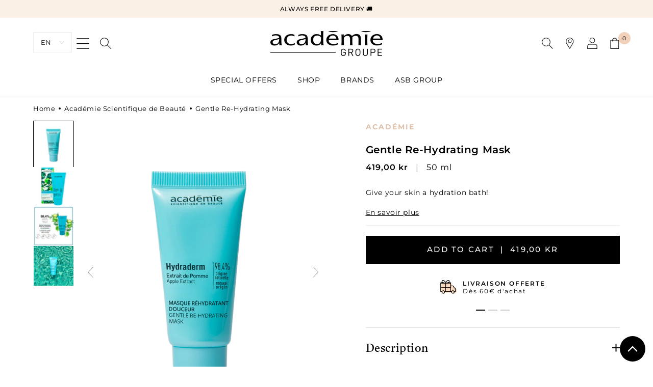

--- FILE ---
content_type: text/html; charset=utf-8
request_url: https://academiebeaute.no/products/gentle-re-hydrating-mask
body_size: 45979
content:
<!doctype html>
<html class="no-js" lang="en">
  <head>
<meta name="google-site-verification" content="enpGDwhz6zTADyjpVHAorE0r43fBbFbbb9dFQBKOay0" />
    <meta charset="utf-8">
    <meta http-equiv="X-UA-Compatible" content="IE=edge">
    <meta name="viewport" content="width=device-width,initial-scale=1">
    <meta name="theme-color" content="">
    <link rel="canonical" href="https://academiebeaute.no/products/gentle-re-hydrating-mask">
    <link rel="preconnect" href="https://cdn.shopify.com" crossorigin><link rel="icon" type="image/png" href="//academiebeaute.no/cdn/shop/files/Icon_asb.png?crop=center&height=32&v=1686322653&width=32"><link rel="preconnect" href="https://fonts.shopifycdn.com" crossorigin><title>
      Gentle Re-Hydrating Mask
 &ndash; Academie Norway</title>

    
      <meta name="description" content="Give your skin a hydration bath!">
    

    

<meta property="og:site_name" content="Academie Norway">
<meta property="og:url" content="https://academiebeaute.no/products/gentle-re-hydrating-mask">
<meta property="og:title" content="Gentle Re-Hydrating Mask">
<meta property="og:type" content="product">
<meta property="og:description" content="Give your skin a hydration bath!"><meta property="og:image" content="http://academiebeaute.no/cdn/shop/products/Hydraderm_Masque_rehydratant_douceur.png?v=1686315211">
  <meta property="og:image:secure_url" content="https://academiebeaute.no/cdn/shop/products/Hydraderm_Masque_rehydratant_douceur.png?v=1686315211">
  <meta property="og:image:width" content="1400">
  <meta property="og:image:height" content="1610"><meta property="og:price:amount" content="419,00">
  <meta property="og:price:currency" content="NOK"><meta name="twitter:card" content="summary_large_image">
<meta name="twitter:title" content="Gentle Re-Hydrating Mask">
<meta name="twitter:description" content="Give your skin a hydration bath!">


    <script src="//academiebeaute.no/cdn/shop/t/2/assets/global.js?v=162030270931564595531686325159" defer="defer"></script>
    <script>window.performance && window.performance.mark && window.performance.mark('shopify.content_for_header.start');</script><meta name="google-site-verification" content="z60k2A6jOhoJlAYTVaDn80CIZfa0Gy8HRpJaDlZSJSQ">
<meta id="shopify-digital-wallet" name="shopify-digital-wallet" content="/77080985884/digital_wallets/dialog">
<meta name="shopify-checkout-api-token" content="1f472ebffd4e56c8e28c12009daa991d">
<meta id="in-context-paypal-metadata" data-shop-id="77080985884" data-venmo-supported="false" data-environment="production" data-locale="en_US" data-paypal-v4="true" data-currency="NOK">
<link rel="alternate" hreflang="x-default" href="https://academiebeaute.no/products/gentle-re-hydrating-mask">
<link rel="alternate" hreflang="en" href="https://academiebeaute.no/products/gentle-re-hydrating-mask">
<link rel="alternate" hreflang="no" href="https://academiebeaute.no/no/products/gentle-re-hydrating-mask">
<link rel="alternate" type="application/json+oembed" href="https://academiebeaute.no/products/gentle-re-hydrating-mask.oembed">
<script async="async" src="/checkouts/internal/preloads.js?locale=en-NO"></script>
<script id="shopify-features" type="application/json">{"accessToken":"1f472ebffd4e56c8e28c12009daa991d","betas":["rich-media-storefront-analytics"],"domain":"academiebeaute.no","predictiveSearch":true,"shopId":77080985884,"locale":"en"}</script>
<script>var Shopify = Shopify || {};
Shopify.shop = "academie-norway.myshopify.com";
Shopify.locale = "en";
Shopify.currency = {"active":"NOK","rate":"1.0"};
Shopify.country = "NO";
Shopify.theme = {"name":"academie-beaute\/norway","id":151111008540,"schema_name":"Académie Beauté","schema_version":"6.0.2","theme_store_id":null,"role":"main"};
Shopify.theme.handle = "null";
Shopify.theme.style = {"id":null,"handle":null};
Shopify.cdnHost = "academiebeaute.no/cdn";
Shopify.routes = Shopify.routes || {};
Shopify.routes.root = "/";</script>
<script type="module">!function(o){(o.Shopify=o.Shopify||{}).modules=!0}(window);</script>
<script>!function(o){function n(){var o=[];function n(){o.push(Array.prototype.slice.apply(arguments))}return n.q=o,n}var t=o.Shopify=o.Shopify||{};t.loadFeatures=n(),t.autoloadFeatures=n()}(window);</script>
<script id="shop-js-analytics" type="application/json">{"pageType":"product"}</script>
<script defer="defer" async type="module" src="//academiebeaute.no/cdn/shopifycloud/shop-js/modules/v2/client.init-shop-cart-sync_C5BV16lS.en.esm.js"></script>
<script defer="defer" async type="module" src="//academiebeaute.no/cdn/shopifycloud/shop-js/modules/v2/chunk.common_CygWptCX.esm.js"></script>
<script type="module">
  await import("//academiebeaute.no/cdn/shopifycloud/shop-js/modules/v2/client.init-shop-cart-sync_C5BV16lS.en.esm.js");
await import("//academiebeaute.no/cdn/shopifycloud/shop-js/modules/v2/chunk.common_CygWptCX.esm.js");

  window.Shopify.SignInWithShop?.initShopCartSync?.({"fedCMEnabled":true,"windoidEnabled":true});

</script>
<script>(function() {
  var isLoaded = false;
  function asyncLoad() {
    if (isLoaded) return;
    isLoaded = true;
    var urls = ["https:\/\/omnisnippet1.com\/platforms\/shopify.js?source=scriptTag\u0026v=2025-11-14T11\u0026shop=academie-norway.myshopify.com"];
    for (var i = 0; i < urls.length; i++) {
      var s = document.createElement('script');
      s.type = 'text/javascript';
      s.async = true;
      s.src = urls[i];
      var x = document.getElementsByTagName('script')[0];
      x.parentNode.insertBefore(s, x);
    }
  };
  if(window.attachEvent) {
    window.attachEvent('onload', asyncLoad);
  } else {
    window.addEventListener('load', asyncLoad, false);
  }
})();</script>
<script id="__st">var __st={"a":77080985884,"offset":3600,"reqid":"6951a9c6-78ec-40d9-9603-9cc98264d1e4-1768663614","pageurl":"academiebeaute.no\/products\/gentle-re-hydrating-mask","u":"364ef3897862","p":"product","rtyp":"product","rid":8342731784476};</script>
<script>window.ShopifyPaypalV4VisibilityTracking = true;</script>
<script id="captcha-bootstrap">!function(){'use strict';const t='contact',e='account',n='new_comment',o=[[t,t],['blogs',n],['comments',n],[t,'customer']],c=[[e,'customer_login'],[e,'guest_login'],[e,'recover_customer_password'],[e,'create_customer']],r=t=>t.map((([t,e])=>`form[action*='/${t}']:not([data-nocaptcha='true']) input[name='form_type'][value='${e}']`)).join(','),a=t=>()=>t?[...document.querySelectorAll(t)].map((t=>t.form)):[];function s(){const t=[...o],e=r(t);return a(e)}const i='password',u='form_key',d=['recaptcha-v3-token','g-recaptcha-response','h-captcha-response',i],f=()=>{try{return window.sessionStorage}catch{return}},m='__shopify_v',_=t=>t.elements[u];function p(t,e,n=!1){try{const o=window.sessionStorage,c=JSON.parse(o.getItem(e)),{data:r}=function(t){const{data:e,action:n}=t;return t[m]||n?{data:e,action:n}:{data:t,action:n}}(c);for(const[e,n]of Object.entries(r))t.elements[e]&&(t.elements[e].value=n);n&&o.removeItem(e)}catch(o){console.error('form repopulation failed',{error:o})}}const l='form_type',E='cptcha';function T(t){t.dataset[E]=!0}const w=window,h=w.document,L='Shopify',v='ce_forms',y='captcha';let A=!1;((t,e)=>{const n=(g='f06e6c50-85a8-45c8-87d0-21a2b65856fe',I='https://cdn.shopify.com/shopifycloud/storefront-forms-hcaptcha/ce_storefront_forms_captcha_hcaptcha.v1.5.2.iife.js',D={infoText:'Protected by hCaptcha',privacyText:'Privacy',termsText:'Terms'},(t,e,n)=>{const o=w[L][v],c=o.bindForm;if(c)return c(t,g,e,D).then(n);var r;o.q.push([[t,g,e,D],n]),r=I,A||(h.body.append(Object.assign(h.createElement('script'),{id:'captcha-provider',async:!0,src:r})),A=!0)});var g,I,D;w[L]=w[L]||{},w[L][v]=w[L][v]||{},w[L][v].q=[],w[L][y]=w[L][y]||{},w[L][y].protect=function(t,e){n(t,void 0,e),T(t)},Object.freeze(w[L][y]),function(t,e,n,w,h,L){const[v,y,A,g]=function(t,e,n){const i=e?o:[],u=t?c:[],d=[...i,...u],f=r(d),m=r(i),_=r(d.filter((([t,e])=>n.includes(e))));return[a(f),a(m),a(_),s()]}(w,h,L),I=t=>{const e=t.target;return e instanceof HTMLFormElement?e:e&&e.form},D=t=>v().includes(t);t.addEventListener('submit',(t=>{const e=I(t);if(!e)return;const n=D(e)&&!e.dataset.hcaptchaBound&&!e.dataset.recaptchaBound,o=_(e),c=g().includes(e)&&(!o||!o.value);(n||c)&&t.preventDefault(),c&&!n&&(function(t){try{if(!f())return;!function(t){const e=f();if(!e)return;const n=_(t);if(!n)return;const o=n.value;o&&e.removeItem(o)}(t);const e=Array.from(Array(32),(()=>Math.random().toString(36)[2])).join('');!function(t,e){_(t)||t.append(Object.assign(document.createElement('input'),{type:'hidden',name:u})),t.elements[u].value=e}(t,e),function(t,e){const n=f();if(!n)return;const o=[...t.querySelectorAll(`input[type='${i}']`)].map((({name:t})=>t)),c=[...d,...o],r={};for(const[a,s]of new FormData(t).entries())c.includes(a)||(r[a]=s);n.setItem(e,JSON.stringify({[m]:1,action:t.action,data:r}))}(t,e)}catch(e){console.error('failed to persist form',e)}}(e),e.submit())}));const S=(t,e)=>{t&&!t.dataset[E]&&(n(t,e.some((e=>e===t))),T(t))};for(const o of['focusin','change'])t.addEventListener(o,(t=>{const e=I(t);D(e)&&S(e,y())}));const B=e.get('form_key'),M=e.get(l),P=B&&M;t.addEventListener('DOMContentLoaded',(()=>{const t=y();if(P)for(const e of t)e.elements[l].value===M&&p(e,B);[...new Set([...A(),...v().filter((t=>'true'===t.dataset.shopifyCaptcha))])].forEach((e=>S(e,t)))}))}(h,new URLSearchParams(w.location.search),n,t,e,['guest_login'])})(!0,!0)}();</script>
<script integrity="sha256-4kQ18oKyAcykRKYeNunJcIwy7WH5gtpwJnB7kiuLZ1E=" data-source-attribution="shopify.loadfeatures" defer="defer" src="//academiebeaute.no/cdn/shopifycloud/storefront/assets/storefront/load_feature-a0a9edcb.js" crossorigin="anonymous"></script>
<script data-source-attribution="shopify.dynamic_checkout.dynamic.init">var Shopify=Shopify||{};Shopify.PaymentButton=Shopify.PaymentButton||{isStorefrontPortableWallets:!0,init:function(){window.Shopify.PaymentButton.init=function(){};var t=document.createElement("script");t.src="https://academiebeaute.no/cdn/shopifycloud/portable-wallets/latest/portable-wallets.en.js",t.type="module",document.head.appendChild(t)}};
</script>
<script data-source-attribution="shopify.dynamic_checkout.buyer_consent">
  function portableWalletsHideBuyerConsent(e){var t=document.getElementById("shopify-buyer-consent"),n=document.getElementById("shopify-subscription-policy-button");t&&n&&(t.classList.add("hidden"),t.setAttribute("aria-hidden","true"),n.removeEventListener("click",e))}function portableWalletsShowBuyerConsent(e){var t=document.getElementById("shopify-buyer-consent"),n=document.getElementById("shopify-subscription-policy-button");t&&n&&(t.classList.remove("hidden"),t.removeAttribute("aria-hidden"),n.addEventListener("click",e))}window.Shopify?.PaymentButton&&(window.Shopify.PaymentButton.hideBuyerConsent=portableWalletsHideBuyerConsent,window.Shopify.PaymentButton.showBuyerConsent=portableWalletsShowBuyerConsent);
</script>
<script data-source-attribution="shopify.dynamic_checkout.cart.bootstrap">document.addEventListener("DOMContentLoaded",(function(){function t(){return document.querySelector("shopify-accelerated-checkout-cart, shopify-accelerated-checkout")}if(t())Shopify.PaymentButton.init();else{new MutationObserver((function(e,n){t()&&(Shopify.PaymentButton.init(),n.disconnect())})).observe(document.body,{childList:!0,subtree:!0})}}));
</script>
<link id="shopify-accelerated-checkout-styles" rel="stylesheet" media="screen" href="https://academiebeaute.no/cdn/shopifycloud/portable-wallets/latest/accelerated-checkout-backwards-compat.css" crossorigin="anonymous">
<style id="shopify-accelerated-checkout-cart">
        #shopify-buyer-consent {
  margin-top: 1em;
  display: inline-block;
  width: 100%;
}

#shopify-buyer-consent.hidden {
  display: none;
}

#shopify-subscription-policy-button {
  background: none;
  border: none;
  padding: 0;
  text-decoration: underline;
  font-size: inherit;
  cursor: pointer;
}

#shopify-subscription-policy-button::before {
  box-shadow: none;
}

      </style>
<script id="sections-script" data-sections="product-recommendations,header,footer" defer="defer" src="//academiebeaute.no/cdn/shop/t/2/compiled_assets/scripts.js?v=594"></script>
<script>window.performance && window.performance.mark && window.performance.mark('shopify.content_for_header.end');</script>


    <style data-shopify>
      @font-face {
  font-family: Montserrat;
  font-weight: 400;
  font-style: normal;
  font-display: swap;
  src: url("//academiebeaute.no/cdn/fonts/montserrat/montserrat_n4.81949fa0ac9fd2021e16436151e8eaa539321637.woff2") format("woff2"),
       url("//academiebeaute.no/cdn/fonts/montserrat/montserrat_n4.a6c632ca7b62da89c3594789ba828388aac693fe.woff") format("woff");
}

      @font-face {
  font-family: Montserrat;
  font-weight: 700;
  font-style: normal;
  font-display: swap;
  src: url("//academiebeaute.no/cdn/fonts/montserrat/montserrat_n7.3c434e22befd5c18a6b4afadb1e3d77c128c7939.woff2") format("woff2"),
       url("//academiebeaute.no/cdn/fonts/montserrat/montserrat_n7.5d9fa6e2cae713c8fb539a9876489d86207fe957.woff") format("woff");
}

      @font-face {
  font-family: Montserrat;
  font-weight: 400;
  font-style: italic;
  font-display: swap;
  src: url("//academiebeaute.no/cdn/fonts/montserrat/montserrat_i4.5a4ea298b4789e064f62a29aafc18d41f09ae59b.woff2") format("woff2"),
       url("//academiebeaute.no/cdn/fonts/montserrat/montserrat_i4.072b5869c5e0ed5b9d2021e4c2af132e16681ad2.woff") format("woff");
}

      @font-face {
  font-family: Montserrat;
  font-weight: 700;
  font-style: italic;
  font-display: swap;
  src: url("//academiebeaute.no/cdn/fonts/montserrat/montserrat_i7.a0d4a463df4f146567d871890ffb3c80408e7732.woff2") format("woff2"),
       url("//academiebeaute.no/cdn/fonts/montserrat/montserrat_i7.f6ec9f2a0681acc6f8152c40921d2a4d2e1a2c78.woff") format("woff");
}

      @font-face {
  font-family: Montserrat;
  font-weight: 500;
  font-style: normal;
  font-display: swap;
  src: url("//academiebeaute.no/cdn/fonts/montserrat/montserrat_n5.07ef3781d9c78c8b93c98419da7ad4fbeebb6635.woff2") format("woff2"),
       url("//academiebeaute.no/cdn/fonts/montserrat/montserrat_n5.adf9b4bd8b0e4f55a0b203cdd84512667e0d5e4d.woff") format("woff");
}

      @font-face {
  font-family: Montserrat;
  font-weight: 600;
  font-style: normal;
  font-display: swap;
  src: url("//academiebeaute.no/cdn/fonts/montserrat/montserrat_n6.1326b3e84230700ef15b3a29fb520639977513e0.woff2") format("woff2"),
       url("//academiebeaute.no/cdn/fonts/montserrat/montserrat_n6.652f051080eb14192330daceed8cd53dfdc5ead9.woff") format("woff");
}


      @font-face {
        font-family: 'Castoro';
        src: local('Castoro Regular'), local('Castoro-Regular'),
          url(//academiebeaute.no/cdn/shop/t/2/assets/Castoro-Regular.woff2?v=83849139294560339341686325158) format('woff2'),
          url(//academiebeaute.no/cdn/shop/t/2/assets/Castoro-Regular.woff?v=44447980062283209541686325158) format('woff');
        font-weight: normal;
        font-style: normal;
        font-display: swap;
      }

      @font-face {
        font-family: 'Castoro';
        src: local('Castoro Italic'), local('Castoro-Italic'),
          url(//academiebeaute.no/cdn/shop/t/2/assets/Castoro-Italic.woff2?v=146784612590561047591686325154) format('woff2'),
          url(//academiebeaute.no/cdn/shop/t/2/assets/Castoro-Italic.woff?v=136238751420532706741686325154) format('woff');
        font-weight: normal;
        font-style: italic;
        font-display: swap;
      }

      :root {
        --font-body-family: Montserrat, sans-serif;
        --font-body-style: normal;
        --font-body-weight: 400;
        --font-body-weight-bold: 700;

        --font-heading-family: 'Castoro', -apple-system, BlinkMacSystemFont, 'Segoe UI', Roboto, Oxygen-Sans, Ubuntu, Cantarell, 'Helvetica Neue', Helvetica, Arial, sans-serif;
        --font-heading-style: normal;
        --font-heading-weight: 400;

        --font-body-scale: 1.0;
        --font-heading-scale: 1.0;

        --color-base-text: 0, 0, 0;
        --color-shadow: 0, 0, 0;
        --color-base-background-1: 255, 255, 255;
        --color-base-background-2: 251, 240, 229;
        --color-base-background-3: 254, 252, 249;
        --color-base-solid-button-labels: 255, 255, 255;
        --color-base-outline-button-labels: 0, 0, 0;
        --color-base-accent-1: 245, 217, 191;
        --color-base-accent-2: 242, 209, 186;
        --color-base-accent-3: 242, 199, 191;
        --color-base-clear-1: 223, 223, 223;
        --payment-terms-background-color: #ffffff;--color-academie: 223, 194, 172;
        --color-derm-acte: 104, 162, 185;
        --color-bronz-express: 200, 149, 28;

        --gradient-base-background-1: #ffffff;
        --gradient-base-background-2: #fbf0e5;
        --gradient-base-accent-1: #f5d9bf;
        --gradient-base-accent-2: #f2d1ba;

        --media-padding: px;
        --media-border-opacity: 0.05;
        --media-border-width: 1px;
        --media-radius: 0px;
        --media-shadow-opacity: 0.0;
        --media-shadow-horizontal-offset: 0px;
        --media-shadow-vertical-offset: 4px;
        --media-shadow-blur-radius: 5px;
        --media-shadow-visible: 0;

        --page-width: 160rem;
        --page-width-margin: 0rem;

        --card-image-padding: 0.0rem;
        --card-corner-radius: 0.0rem;
        --card-text-alignment: left;
        --card-border-width: 0.0rem;
        --card-border-opacity: 0.1;
        --card-shadow-opacity: 0.0;
        --card-shadow-visible: 0;
        --card-shadow-horizontal-offset: 0.0rem;
        --card-shadow-vertical-offset: 0.4rem;
        --card-shadow-blur-radius: 0.5rem;

        --badge-corner-radius: 0.4rem;

        --popup-border-width: 1px;
        --popup-border-opacity: 0.1;
        --popup-corner-radius: 0px;
        --popup-shadow-opacity: 0.0;
        --popup-shadow-horizontal-offset: 0px;
        --popup-shadow-vertical-offset: 4px;
        --popup-shadow-blur-radius: 5px;

        --drawer-border-width: 1px;
        --drawer-border-opacity: 0.1;
        --drawer-shadow-opacity: 0.0;
        --drawer-shadow-horizontal-offset: 0px;
        --drawer-shadow-vertical-offset: 4px;
        --drawer-shadow-blur-radius: 5px;

        --spacing-sections-desktop: 0px;
        --spacing-sections-mobile: 0px;

        --grid-desktop-vertical-spacing: 40px;
        --grid-desktop-horizontal-spacing: 24px;
        --grid-mobile-vertical-spacing: 20px;
        --grid-mobile-horizontal-spacing: 12px;

        --text-boxes-border-opacity: 0.1;
        --text-boxes-border-width: 0px;
        --text-boxes-radius: 0px;
        --text-boxes-shadow-opacity: 0.0;
        --text-boxes-shadow-visible: 0;
        --text-boxes-shadow-horizontal-offset: 0px;
        --text-boxes-shadow-vertical-offset: 4px;
        --text-boxes-shadow-blur-radius: 5px;

        --buttons-radius: 0px;
        --buttons-radius-outset: 0px;
        --buttons-border-width: 1px;
        --buttons-border-opacity: 1.0;
        --buttons-shadow-opacity: 0.0;
        --buttons-shadow-visible: 0;
        --buttons-shadow-horizontal-offset: 0px;
        --buttons-shadow-vertical-offset: 4px;
        --buttons-shadow-blur-radius: 5px;
        --buttons-border-offset: 0px;

        --inputs-radius: 0px;
        --inputs-border-width: 1px;
        --inputs-border-opacity: 0.55;
        --inputs-shadow-opacity: 0.0;
        --inputs-shadow-horizontal-offset: 0px;
        --inputs-margin-offset: 0px;
        --inputs-shadow-vertical-offset: 4px;
        --inputs-shadow-blur-radius: 5px;
        --inputs-radius-outset: 0px;

        --variant-pills-radius: 40px;
        --variant-pills-border-width: 1px;
        --variant-pills-border-opacity: 0.55;
        --variant-pills-shadow-opacity: 0.0;
        --variant-pills-shadow-horizontal-offset: 0px;
        --variant-pills-shadow-vertical-offset: 4px;
        --variant-pills-shadow-blur-radius: 5px;
      }

      *,
      *::before,
      *::after {
        box-sizing: inherit;
      }

      html {
        box-sizing: border-box;
        font-size: calc(var(--font-body-scale) * 62.5%);
        height: 100%;
      }

      body {
        display: grid;
        grid-template-rows: auto auto auto 1fr auto;
        grid-template-columns: 100%;
        min-height: 100%;
        margin: 0;
        font-size: 1.5rem;
        letter-spacing: 0.06rem;
        line-height: calc(1 + 0.8 / var(--font-body-scale));
        font-family: var(--font-body-family);
        font-style: var(--font-body-style);
        font-weight: var(--font-body-weight);
      }

      @media screen and (min-width: 750px) {
        body {
          font-size: 1.6rem;
        }
      }
    </style>

    <link href="//academiebeaute.no/cdn/shop/t/2/assets/base.css?v=143415642638002599171719391938" rel="stylesheet" type="text/css" media="all" />
<link rel="preload" as="font" href="//academiebeaute.no/cdn/fonts/montserrat/montserrat_n4.81949fa0ac9fd2021e16436151e8eaa539321637.woff2" type="font/woff2" crossorigin><link
        rel="stylesheet"
        href="//academiebeaute.no/cdn/shop/t/2/assets/component-predictive-search.css?v=166200550391365133391686325154"
        media="print"
        onload="this.media='all'"
      ><script>
      document.documentElement.className = document.documentElement.className.replace('no-js', 'js');
      if (Shopify.designMode) {
        document.documentElement.classList.add('shopify-design-mode');
      }
    </script>

    

    <script>
    var appEnvironment = 'storelocator-prod';
    var shopHash = '906e391717f5c5a387491e531423116a';
</script>

<script>
    
    
    SCASLShopifyProduct = {id:8342731784476,handle:'gentle-re-hydrating-mask',title:"Gentle Re-Hydrating Mask",variants: [{"id":45403752694044,"title":"Default Title","option1":"Default Title","option2":null,"option3":null,"sku":"1007002","requires_shipping":true,"taxable":true,"featured_image":null,"available":true,"name":"Gentle Re-Hydrating Mask","public_title":null,"options":["Default Title"],"price":41900,"weight":76,"compare_at_price":null,"inventory_management":null,"barcode":"3145077100776","requires_selling_plan":false,"selling_plan_allocations":[]}],tags: ["Académie Days","Déshydratation","Fête des mères","Hydraderm","Masques","soldes","soldes visage","Visage"],collections: [{"id":447684739356,"handle":"academie-scientifique-de-beaute","title":"Académie Scientifique de Beauté","updated_at":"2026-01-16T13:11:03+01:00","body_html":"\u003cp\u003eSince 1890, Académie Scientifique de Beauté has been led by cosmetology enthusiasts to find the best balance between quality, naturalness, effectiveness and sensoriality. Active and responsible skincare formulas based on an [ECO]-BIOMIMETIC formulation to preserve the skin's ecosystem and strengthen its natural mechanisms.\u003c\/p\u003e","published_at":"2023-06-09T17:16:38+02:00","sort_order":"manual","template_suffix":"","disjunctive":false,"rules":[{"column":"vendor","relation":"equals","condition":"Académie"}],"published_scope":"web","image":{"created_at":"2023-06-09T17:16:39+02:00","alt":null,"width":1292,"height":636,"src":"\/\/academiebeaute.no\/cdn\/shop\/collections\/collection-academie-scientifique-beaute.jpg?v=1686323799"}},{"id":447683133724,"handle":"dehydration","title":"Dehydration","updated_at":"2026-01-08T13:10:50+01:00","body_html":"\u003cp\u003eHydration is the key to a beautiful skin. When the skin is altered it becomes dehydrated and loses its plump appearance. Use a moisturizing routine based on moisturizing active ingredients such as hyaluronic acid to keep skin plumped, smoothed and hydrated.\u003c\/p\u003e","published_at":"2023-06-09T17:14:51+02:00","sort_order":"manual","template_suffix":null,"disjunctive":false,"rules":[{"column":"tag","relation":"equals","condition":"Déshydratation"}],"published_scope":"web","image":{"created_at":"2023-06-09T17:14:52+02:00","alt":null,"width":1292,"height":636,"src":"\/\/academiebeaute.no\/cdn\/shop\/collections\/collection-deshydratation.jpg?v=1686323692"}},{"id":447682838812,"handle":"face","title":"Face","updated_at":"2026-01-13T13:10:47+01:00","body_html":"\u003cp style=\"margin: 0cm 0cm 12.0pt 0cm;\" data-mce-fragment=\"1\" data-mce-style=\"margin: 0cm 0cm 12.0pt 0cm;\"\u003ePreserve your skin's ecosystem thanks to the unique formulas of our facial treatments. Anti-Aging Creams, Hydrating Serums, Cleansers \u0026amp; Lotions. Our face care products are rich in active ingredients and are inspired by science to offer you the best results.\u003c\/p\u003e","published_at":"2023-06-09T17:14:21+02:00","sort_order":"manual","template_suffix":null,"disjunctive":false,"rules":[{"column":"tag","relation":"equals","condition":"Visage"}],"published_scope":"web","image":{"created_at":"2023-06-09T17:14:22+02:00","alt":null,"width":1292,"height":636,"src":"\/\/academiebeaute.no\/cdn\/shop\/collections\/collection-visage.jpg?v=1686323663"}},{"id":447683494172,"handle":"hydraderm","title":"Hydraderm","updated_at":"2026-01-13T13:10:47+01:00","body_html":"\u003cp\u003e\u003cspan data-mce-fragment=\"1\"\u003eDive into the heart of hydration with Hydraderm. With 98% ingredients of natural origin, this line of moisturizing skincare products based on Apple Extract provides\u003c\/span\u003e an hydration in \u003cspan data-mce-fragment=\"1\"\u003e3-steps: immediate, long-lasting and anti-dehydration.\u003c\/span\u003e\u003c\/p\u003e","published_at":"2023-06-09T17:15:15+02:00","sort_order":"manual","template_suffix":null,"disjunctive":false,"rules":[{"column":"tag","relation":"equals","condition":"Hydraderm"}],"published_scope":"web","image":{"created_at":"2023-06-09T17:15:16+02:00","alt":null,"width":1292,"height":636,"src":"\/\/academiebeaute.no\/cdn\/shop\/collections\/Collection_hydraderm.jpg?v=1686323717"}},{"id":447683035420,"handle":"masks","title":"Masks","updated_at":"2025-12-29T13:10:35+01:00","body_html":"\u003cp\u003e 15 to 20 minutes is enough! Thanks to the face mask, treat yourself to a cocooning moment and a weekly dose of purity, hydration or radiance. Choose the mask that meets your skin's needs, or apply them in multi-masking!\u003c\/p\u003e","published_at":"2023-06-09T17:14:45+02:00","sort_order":"manual","template_suffix":null,"disjunctive":false,"rules":[{"column":"tag","relation":"equals","condition":"Masques"}],"published_scope":"web","image":{"created_at":"2023-06-09T17:14:46+02:00","alt":null,"width":1292,"height":636,"src":"\/\/academiebeaute.no\/cdn\/shop\/collections\/collection-masques.jpg?v=1686323687"}},{"id":447685394716,"handle":"mothers-day","title":"Mothers' Day","updated_at":"2026-01-12T13:09:55+01:00","body_html":"\u003cp\u003eReady to give your mom a nice gift? Here is a selection specially designed to fill it: cocooning treatments, treatments rich in active ingredients, make-up-care and gift boxes ready to offer!\u003c\/p\u003e","published_at":"2023-06-09T17:17:15+02:00","sort_order":"manual","template_suffix":null,"disjunctive":false,"rules":[{"column":"tag","relation":"equals","condition":"Fête des mères"}],"published_scope":"web"}],vendor: "Académie",};
</script>

  <!-- BEGIN app block: shopify://apps/judge-me-reviews/blocks/judgeme_core/61ccd3b1-a9f2-4160-9fe9-4fec8413e5d8 --><!-- Start of Judge.me Core -->






<link rel="dns-prefetch" href="https://cdnwidget.judge.me">
<link rel="dns-prefetch" href="https://cdn.judge.me">
<link rel="dns-prefetch" href="https://cdn1.judge.me">
<link rel="dns-prefetch" href="https://api.judge.me">

<script data-cfasync='false' class='jdgm-settings-script'>window.jdgmSettings={"pagination":5,"disable_web_reviews":false,"badge_no_review_text":"No reviews","badge_n_reviews_text":"{{ n }} review/reviews","hide_badge_preview_if_no_reviews":true,"badge_hide_text":false,"enforce_center_preview_badge":false,"widget_title":"Customer Reviews","widget_open_form_text":"Write a review","widget_close_form_text":"Cancel review","widget_refresh_page_text":"Refresh page","widget_summary_text":"Based on {{ number_of_reviews }} review/reviews","widget_no_review_text":"Be the first to write a review","widget_name_field_text":"Display name","widget_verified_name_field_text":"Verified Name (public)","widget_name_placeholder_text":"Display name","widget_required_field_error_text":"This field is required.","widget_email_field_text":"Email address","widget_verified_email_field_text":"Verified Email (private, can not be edited)","widget_email_placeholder_text":"Your email address","widget_email_field_error_text":"Please enter a valid email address.","widget_rating_field_text":"Rating","widget_review_title_field_text":"Review Title","widget_review_title_placeholder_text":"Give your review a title","widget_review_body_field_text":"Review content","widget_review_body_placeholder_text":"Start writing here...","widget_pictures_field_text":"Picture/Video (optional)","widget_submit_review_text":"Submit Review","widget_submit_verified_review_text":"Submit Verified Review","widget_submit_success_msg_with_auto_publish":"Thank you! Please refresh the page in a few moments to see your review. You can remove or edit your review by logging into \u003ca href='https://judge.me/login' target='_blank' rel='nofollow noopener'\u003eJudge.me\u003c/a\u003e","widget_submit_success_msg_no_auto_publish":"Thank you! Your review will be published as soon as it is approved by the shop admin. You can remove or edit your review by logging into \u003ca href='https://judge.me/login' target='_blank' rel='nofollow noopener'\u003eJudge.me\u003c/a\u003e","widget_show_default_reviews_out_of_total_text":"Showing {{ n_reviews_shown }} out of {{ n_reviews }} reviews.","widget_show_all_link_text":"Show all","widget_show_less_link_text":"Show less","widget_author_said_text":"{{ reviewer_name }} said:","widget_days_text":"{{ n }} days ago","widget_weeks_text":"{{ n }} week/weeks ago","widget_months_text":"{{ n }} month/months ago","widget_years_text":"{{ n }} year/years ago","widget_yesterday_text":"Yesterday","widget_today_text":"Today","widget_replied_text":"\u003e\u003e {{ shop_name }} replied:","widget_read_more_text":"Read more","widget_reviewer_name_as_initial":"","widget_rating_filter_color":"#fbcd0a","widget_rating_filter_see_all_text":"See all reviews","widget_sorting_most_recent_text":"Most Recent","widget_sorting_highest_rating_text":"Highest Rating","widget_sorting_lowest_rating_text":"Lowest Rating","widget_sorting_with_pictures_text":"Only Pictures","widget_sorting_most_helpful_text":"Most Helpful","widget_open_question_form_text":"Ask a question","widget_reviews_subtab_text":"Reviews","widget_questions_subtab_text":"Questions","widget_question_label_text":"Question","widget_answer_label_text":"Answer","widget_question_placeholder_text":"Write your question here","widget_submit_question_text":"Submit Question","widget_question_submit_success_text":"Thank you for your question! We will notify you once it gets answered.","verified_badge_text":"Verified","verified_badge_bg_color":"","verified_badge_text_color":"","verified_badge_placement":"left-of-reviewer-name","widget_review_max_height":"","widget_hide_border":false,"widget_social_share":false,"widget_thumb":false,"widget_review_location_show":false,"widget_location_format":"","all_reviews_include_out_of_store_products":true,"all_reviews_out_of_store_text":"(out of store)","all_reviews_pagination":100,"all_reviews_product_name_prefix_text":"about","enable_review_pictures":true,"enable_question_anwser":false,"widget_theme":"default","review_date_format":"mm/dd/yyyy","default_sort_method":"most-recent","widget_product_reviews_subtab_text":"Product Reviews","widget_shop_reviews_subtab_text":"Shop Reviews","widget_other_products_reviews_text":"Reviews for other products","widget_store_reviews_subtab_text":"Store reviews","widget_no_store_reviews_text":"This store hasn't received any reviews yet","widget_web_restriction_product_reviews_text":"This product hasn't received any reviews yet","widget_no_items_text":"No items found","widget_show_more_text":"Show more","widget_write_a_store_review_text":"Write a Store Review","widget_other_languages_heading":"Reviews in Other Languages","widget_translate_review_text":"Translate review to {{ language }}","widget_translating_review_text":"Translating...","widget_show_original_translation_text":"Show original ({{ language }})","widget_translate_review_failed_text":"Review couldn't be translated.","widget_translate_review_retry_text":"Retry","widget_translate_review_try_again_later_text":"Try again later","show_product_url_for_grouped_product":false,"widget_sorting_pictures_first_text":"Pictures First","show_pictures_on_all_rev_page_mobile":false,"show_pictures_on_all_rev_page_desktop":false,"floating_tab_hide_mobile_install_preference":false,"floating_tab_button_name":"★ Reviews","floating_tab_title":"Let customers speak for us","floating_tab_button_color":"","floating_tab_button_background_color":"","floating_tab_url":"","floating_tab_url_enabled":false,"floating_tab_tab_style":"text","all_reviews_text_badge_text":"Customers rate us {{ shop.metafields.judgeme.all_reviews_rating | round: 1 }}/5 based on {{ shop.metafields.judgeme.all_reviews_count }} reviews.","all_reviews_text_badge_text_branded_style":"{{ shop.metafields.judgeme.all_reviews_rating | round: 1 }} out of 5 stars based on {{ shop.metafields.judgeme.all_reviews_count }} reviews","is_all_reviews_text_badge_a_link":false,"show_stars_for_all_reviews_text_badge":false,"all_reviews_text_badge_url":"","all_reviews_text_style":"text","all_reviews_text_color_style":"judgeme_brand_color","all_reviews_text_color":"#108474","all_reviews_text_show_jm_brand":true,"featured_carousel_show_header":true,"featured_carousel_title":"Let customers speak for us","testimonials_carousel_title":"Customers are saying","videos_carousel_title":"Real customer stories","cards_carousel_title":"Customers are saying","featured_carousel_count_text":"from {{ n }} reviews","featured_carousel_add_link_to_all_reviews_page":false,"featured_carousel_url":"","featured_carousel_show_images":true,"featured_carousel_autoslide_interval":5,"featured_carousel_arrows_on_the_sides":false,"featured_carousel_height":250,"featured_carousel_width":80,"featured_carousel_image_size":0,"featured_carousel_image_height":250,"featured_carousel_arrow_color":"#eeeeee","verified_count_badge_style":"vintage","verified_count_badge_orientation":"horizontal","verified_count_badge_color_style":"judgeme_brand_color","verified_count_badge_color":"#108474","is_verified_count_badge_a_link":false,"verified_count_badge_url":"","verified_count_badge_show_jm_brand":true,"widget_rating_preset_default":5,"widget_first_sub_tab":"product-reviews","widget_show_histogram":true,"widget_histogram_use_custom_color":false,"widget_pagination_use_custom_color":false,"widget_star_use_custom_color":false,"widget_verified_badge_use_custom_color":false,"widget_write_review_use_custom_color":false,"picture_reminder_submit_button":"Upload Pictures","enable_review_videos":false,"mute_video_by_default":false,"widget_sorting_videos_first_text":"Videos First","widget_review_pending_text":"Pending","featured_carousel_items_for_large_screen":3,"social_share_options_order":"Facebook,Twitter","remove_microdata_snippet":true,"disable_json_ld":false,"enable_json_ld_products":false,"preview_badge_show_question_text":false,"preview_badge_no_question_text":"No questions","preview_badge_n_question_text":"{{ number_of_questions }} question/questions","qa_badge_show_icon":false,"qa_badge_position":"same-row","remove_judgeme_branding":false,"widget_add_search_bar":false,"widget_search_bar_placeholder":"Search","widget_sorting_verified_only_text":"Verified only","featured_carousel_theme":"default","featured_carousel_show_rating":true,"featured_carousel_show_title":true,"featured_carousel_show_body":true,"featured_carousel_show_date":false,"featured_carousel_show_reviewer":true,"featured_carousel_show_product":false,"featured_carousel_header_background_color":"#108474","featured_carousel_header_text_color":"#ffffff","featured_carousel_name_product_separator":"reviewed","featured_carousel_full_star_background":"#108474","featured_carousel_empty_star_background":"#dadada","featured_carousel_vertical_theme_background":"#f9fafb","featured_carousel_verified_badge_enable":true,"featured_carousel_verified_badge_color":"#108474","featured_carousel_border_style":"round","featured_carousel_review_line_length_limit":3,"featured_carousel_more_reviews_button_text":"Read more reviews","featured_carousel_view_product_button_text":"View product","all_reviews_page_load_reviews_on":"scroll","all_reviews_page_load_more_text":"Load More Reviews","disable_fb_tab_reviews":false,"enable_ajax_cdn_cache":false,"widget_advanced_speed_features":5,"widget_public_name_text":"displayed publicly like","default_reviewer_name":"John Smith","default_reviewer_name_has_non_latin":true,"widget_reviewer_anonymous":"Anonymous","medals_widget_title":"Judge.me Review Medals","medals_widget_background_color":"#f9fafb","medals_widget_position":"footer_all_pages","medals_widget_border_color":"#f9fafb","medals_widget_verified_text_position":"left","medals_widget_use_monochromatic_version":false,"medals_widget_elements_color":"#108474","show_reviewer_avatar":true,"widget_invalid_yt_video_url_error_text":"Not a YouTube video URL","widget_max_length_field_error_text":"Please enter no more than {0} characters.","widget_show_country_flag":false,"widget_show_collected_via_shop_app":true,"widget_verified_by_shop_badge_style":"light","widget_verified_by_shop_text":"Verified by Shop","widget_show_photo_gallery":false,"widget_load_with_code_splitting":true,"widget_ugc_install_preference":false,"widget_ugc_title":"Made by us, Shared by you","widget_ugc_subtitle":"Tag us to see your picture featured in our page","widget_ugc_arrows_color":"#ffffff","widget_ugc_primary_button_text":"Buy Now","widget_ugc_primary_button_background_color":"#108474","widget_ugc_primary_button_text_color":"#ffffff","widget_ugc_primary_button_border_width":"0","widget_ugc_primary_button_border_style":"none","widget_ugc_primary_button_border_color":"#108474","widget_ugc_primary_button_border_radius":"25","widget_ugc_secondary_button_text":"Load More","widget_ugc_secondary_button_background_color":"#ffffff","widget_ugc_secondary_button_text_color":"#108474","widget_ugc_secondary_button_border_width":"2","widget_ugc_secondary_button_border_style":"solid","widget_ugc_secondary_button_border_color":"#108474","widget_ugc_secondary_button_border_radius":"25","widget_ugc_reviews_button_text":"View Reviews","widget_ugc_reviews_button_background_color":"#ffffff","widget_ugc_reviews_button_text_color":"#108474","widget_ugc_reviews_button_border_width":"2","widget_ugc_reviews_button_border_style":"solid","widget_ugc_reviews_button_border_color":"#108474","widget_ugc_reviews_button_border_radius":"25","widget_ugc_reviews_button_link_to":"judgeme-reviews-page","widget_ugc_show_post_date":true,"widget_ugc_max_width":"800","widget_rating_metafield_value_type":true,"widget_primary_color":"#108474","widget_enable_secondary_color":false,"widget_secondary_color":"#edf5f5","widget_summary_average_rating_text":"{{ average_rating }} out of 5","widget_media_grid_title":"Customer photos \u0026 videos","widget_media_grid_see_more_text":"See more","widget_round_style":false,"widget_show_product_medals":true,"widget_verified_by_judgeme_text":"Verified by Judge.me","widget_show_store_medals":true,"widget_verified_by_judgeme_text_in_store_medals":"Verified by Judge.me","widget_media_field_exceed_quantity_message":"Sorry, we can only accept {{ max_media }} for one review.","widget_media_field_exceed_limit_message":"{{ file_name }} is too large, please select a {{ media_type }} less than {{ size_limit }}MB.","widget_review_submitted_text":"Review Submitted!","widget_question_submitted_text":"Question Submitted!","widget_close_form_text_question":"Cancel","widget_write_your_answer_here_text":"Write your answer here","widget_enabled_branded_link":true,"widget_show_collected_by_judgeme":true,"widget_reviewer_name_color":"","widget_write_review_text_color":"","widget_write_review_bg_color":"","widget_collected_by_judgeme_text":"collected by Judge.me","widget_pagination_type":"standard","widget_load_more_text":"Load More","widget_load_more_color":"#108474","widget_full_review_text":"Full Review","widget_read_more_reviews_text":"Read More Reviews","widget_read_questions_text":"Read Questions","widget_questions_and_answers_text":"Questions \u0026 Answers","widget_verified_by_text":"Verified by","widget_verified_text":"Verified","widget_number_of_reviews_text":"{{ number_of_reviews }} reviews","widget_back_button_text":"Back","widget_next_button_text":"Next","widget_custom_forms_filter_button":"Filters","custom_forms_style":"horizontal","widget_show_review_information":false,"how_reviews_are_collected":"How reviews are collected?","widget_show_review_keywords":false,"widget_gdpr_statement":"How we use your data: We'll only contact you about the review you left, and only if necessary. By submitting your review, you agree to Judge.me's \u003ca href='https://judge.me/terms' target='_blank' rel='nofollow noopener'\u003eterms\u003c/a\u003e, \u003ca href='https://judge.me/privacy' target='_blank' rel='nofollow noopener'\u003eprivacy\u003c/a\u003e and \u003ca href='https://judge.me/content-policy' target='_blank' rel='nofollow noopener'\u003econtent\u003c/a\u003e policies.","widget_multilingual_sorting_enabled":false,"widget_translate_review_content_enabled":false,"widget_translate_review_content_method":"manual","popup_widget_review_selection":"automatically_with_pictures","popup_widget_round_border_style":true,"popup_widget_show_title":true,"popup_widget_show_body":true,"popup_widget_show_reviewer":false,"popup_widget_show_product":true,"popup_widget_show_pictures":true,"popup_widget_use_review_picture":true,"popup_widget_show_on_home_page":true,"popup_widget_show_on_product_page":true,"popup_widget_show_on_collection_page":true,"popup_widget_show_on_cart_page":true,"popup_widget_position":"bottom_left","popup_widget_first_review_delay":5,"popup_widget_duration":5,"popup_widget_interval":5,"popup_widget_review_count":5,"popup_widget_hide_on_mobile":true,"review_snippet_widget_round_border_style":true,"review_snippet_widget_card_color":"#FFFFFF","review_snippet_widget_slider_arrows_background_color":"#FFFFFF","review_snippet_widget_slider_arrows_color":"#000000","review_snippet_widget_star_color":"#108474","show_product_variant":false,"all_reviews_product_variant_label_text":"Variant: ","widget_show_verified_branding":true,"widget_ai_summary_title":"Customers say","widget_ai_summary_disclaimer":"AI-powered review summary based on recent customer reviews","widget_show_ai_summary":false,"widget_show_ai_summary_bg":false,"widget_show_review_title_input":true,"redirect_reviewers_invited_via_email":"review_widget","request_store_review_after_product_review":false,"request_review_other_products_in_order":false,"review_form_color_scheme":"default","review_form_corner_style":"square","review_form_star_color":{},"review_form_text_color":"#333333","review_form_background_color":"#ffffff","review_form_field_background_color":"#fafafa","review_form_button_color":{},"review_form_button_text_color":"#ffffff","review_form_modal_overlay_color":"#000000","review_content_screen_title_text":"How would you rate this product?","review_content_introduction_text":"We would love it if you would share a bit about your experience.","store_review_form_title_text":"How would you rate this store?","store_review_form_introduction_text":"We would love it if you would share a bit about your experience.","show_review_guidance_text":true,"one_star_review_guidance_text":"Poor","five_star_review_guidance_text":"Great","customer_information_screen_title_text":"About you","customer_information_introduction_text":"Please tell us more about you.","custom_questions_screen_title_text":"Your experience in more detail","custom_questions_introduction_text":"Here are a few questions to help us understand more about your experience.","review_submitted_screen_title_text":"Thanks for your review!","review_submitted_screen_thank_you_text":"We are processing it and it will appear on the store soon.","review_submitted_screen_email_verification_text":"Please confirm your email by clicking the link we just sent you. This helps us keep reviews authentic.","review_submitted_request_store_review_text":"Would you like to share your experience of shopping with us?","review_submitted_review_other_products_text":"Would you like to review these products?","store_review_screen_title_text":"Would you like to share your experience of shopping with us?","store_review_introduction_text":"We value your feedback and use it to improve. Please share any thoughts or suggestions you have.","reviewer_media_screen_title_picture_text":"Share a picture","reviewer_media_introduction_picture_text":"Upload a photo to support your review.","reviewer_media_screen_title_video_text":"Share a video","reviewer_media_introduction_video_text":"Upload a video to support your review.","reviewer_media_screen_title_picture_or_video_text":"Share a picture or video","reviewer_media_introduction_picture_or_video_text":"Upload a photo or video to support your review.","reviewer_media_youtube_url_text":"Paste your Youtube URL here","advanced_settings_next_step_button_text":"Next","advanced_settings_close_review_button_text":"Close","modal_write_review_flow":false,"write_review_flow_required_text":"Required","write_review_flow_privacy_message_text":"We respect your privacy.","write_review_flow_anonymous_text":"Post review as anonymous","write_review_flow_visibility_text":"This won't be visible to other customers.","write_review_flow_multiple_selection_help_text":"Select as many as you like","write_review_flow_single_selection_help_text":"Select one option","write_review_flow_required_field_error_text":"This field is required","write_review_flow_invalid_email_error_text":"Please enter a valid email address","write_review_flow_max_length_error_text":"Max. {{ max_length }} characters.","write_review_flow_media_upload_text":"\u003cb\u003eClick to upload\u003c/b\u003e or drag and drop","write_review_flow_gdpr_statement":"We'll only contact you about your review if necessary. By submitting your review, you agree to our \u003ca href='https://judge.me/terms' target='_blank' rel='nofollow noopener'\u003eterms and conditions\u003c/a\u003e and \u003ca href='https://judge.me/privacy' target='_blank' rel='nofollow noopener'\u003eprivacy policy\u003c/a\u003e.","rating_only_reviews_enabled":false,"show_negative_reviews_help_screen":false,"new_review_flow_help_screen_rating_threshold":3,"negative_review_resolution_screen_title_text":"Tell us more","negative_review_resolution_text":"Your experience matters to us. If there were issues with your purchase, we're here to help. Feel free to reach out to us, we'd love the opportunity to make things right.","negative_review_resolution_button_text":"Contact us","negative_review_resolution_proceed_with_review_text":"Leave a review","negative_review_resolution_subject":"Issue with purchase from {{ shop_name }}.{{ order_name }}","preview_badge_collection_page_install_status":false,"widget_review_custom_css":"","preview_badge_custom_css":"","preview_badge_stars_count":"5-stars","featured_carousel_custom_css":"","floating_tab_custom_css":"","all_reviews_widget_custom_css":"","medals_widget_custom_css":"","verified_badge_custom_css":"","all_reviews_text_custom_css":"","transparency_badges_collected_via_store_invite":false,"transparency_badges_from_another_provider":false,"transparency_badges_collected_from_store_visitor":false,"transparency_badges_collected_by_verified_review_provider":false,"transparency_badges_earned_reward":false,"transparency_badges_collected_via_store_invite_text":"Review collected via store invitation","transparency_badges_from_another_provider_text":"Review collected from another provider","transparency_badges_collected_from_store_visitor_text":"Review collected from a store visitor","transparency_badges_written_in_google_text":"Review written in Google","transparency_badges_written_in_etsy_text":"Review written in Etsy","transparency_badges_written_in_shop_app_text":"Review written in Shop App","transparency_badges_earned_reward_text":"Review earned a reward for future purchase","product_review_widget_per_page":10,"widget_store_review_label_text":"Review about the store","checkout_comment_extension_title_on_product_page":"Customer Comments","checkout_comment_extension_num_latest_comment_show":5,"checkout_comment_extension_format":"name_and_timestamp","checkout_comment_customer_name":"last_initial","checkout_comment_comment_notification":true,"preview_badge_collection_page_install_preference":false,"preview_badge_home_page_install_preference":false,"preview_badge_product_page_install_preference":false,"review_widget_install_preference":"","review_carousel_install_preference":false,"floating_reviews_tab_install_preference":"none","verified_reviews_count_badge_install_preference":false,"all_reviews_text_install_preference":false,"review_widget_best_location":false,"judgeme_medals_install_preference":false,"review_widget_revamp_enabled":false,"review_widget_qna_enabled":false,"review_widget_header_theme":"minimal","review_widget_widget_title_enabled":true,"review_widget_header_text_size":"medium","review_widget_header_text_weight":"regular","review_widget_average_rating_style":"compact","review_widget_bar_chart_enabled":true,"review_widget_bar_chart_type":"numbers","review_widget_bar_chart_style":"standard","review_widget_expanded_media_gallery_enabled":false,"review_widget_reviews_section_theme":"standard","review_widget_image_style":"thumbnails","review_widget_review_image_ratio":"square","review_widget_stars_size":"medium","review_widget_verified_badge":"standard_text","review_widget_review_title_text_size":"medium","review_widget_review_text_size":"medium","review_widget_review_text_length":"medium","review_widget_number_of_columns_desktop":3,"review_widget_carousel_transition_speed":5,"review_widget_custom_questions_answers_display":"always","review_widget_button_text_color":"#FFFFFF","review_widget_text_color":"#000000","review_widget_lighter_text_color":"#7B7B7B","review_widget_corner_styling":"soft","review_widget_review_word_singular":"review","review_widget_review_word_plural":"reviews","review_widget_voting_label":"Helpful?","review_widget_shop_reply_label":"Reply from {{ shop_name }}:","review_widget_filters_title":"Filters","qna_widget_question_word_singular":"Question","qna_widget_question_word_plural":"Questions","qna_widget_answer_reply_label":"Answer from {{ answerer_name }}:","qna_content_screen_title_text":"Ask a question about this product","qna_widget_question_required_field_error_text":"Please enter your question.","qna_widget_flow_gdpr_statement":"We'll only contact you about your question if necessary. By submitting your question, you agree to our \u003ca href='https://judge.me/terms' target='_blank' rel='nofollow noopener'\u003eterms and conditions\u003c/a\u003e and \u003ca href='https://judge.me/privacy' target='_blank' rel='nofollow noopener'\u003eprivacy policy\u003c/a\u003e.","qna_widget_question_submitted_text":"Thanks for your question!","qna_widget_close_form_text_question":"Close","qna_widget_question_submit_success_text":"We’ll notify you by email when your question is answered.","all_reviews_widget_v2025_enabled":false,"all_reviews_widget_v2025_header_theme":"default","all_reviews_widget_v2025_widget_title_enabled":true,"all_reviews_widget_v2025_header_text_size":"medium","all_reviews_widget_v2025_header_text_weight":"regular","all_reviews_widget_v2025_average_rating_style":"compact","all_reviews_widget_v2025_bar_chart_enabled":true,"all_reviews_widget_v2025_bar_chart_type":"numbers","all_reviews_widget_v2025_bar_chart_style":"standard","all_reviews_widget_v2025_expanded_media_gallery_enabled":false,"all_reviews_widget_v2025_show_store_medals":true,"all_reviews_widget_v2025_show_photo_gallery":true,"all_reviews_widget_v2025_show_review_keywords":false,"all_reviews_widget_v2025_show_ai_summary":false,"all_reviews_widget_v2025_show_ai_summary_bg":false,"all_reviews_widget_v2025_add_search_bar":false,"all_reviews_widget_v2025_default_sort_method":"most-recent","all_reviews_widget_v2025_reviews_per_page":10,"all_reviews_widget_v2025_reviews_section_theme":"default","all_reviews_widget_v2025_image_style":"thumbnails","all_reviews_widget_v2025_review_image_ratio":"square","all_reviews_widget_v2025_stars_size":"medium","all_reviews_widget_v2025_verified_badge":"bold_badge","all_reviews_widget_v2025_review_title_text_size":"medium","all_reviews_widget_v2025_review_text_size":"medium","all_reviews_widget_v2025_review_text_length":"medium","all_reviews_widget_v2025_number_of_columns_desktop":3,"all_reviews_widget_v2025_carousel_transition_speed":5,"all_reviews_widget_v2025_custom_questions_answers_display":"always","all_reviews_widget_v2025_show_product_variant":false,"all_reviews_widget_v2025_show_reviewer_avatar":true,"all_reviews_widget_v2025_reviewer_name_as_initial":"","all_reviews_widget_v2025_review_location_show":false,"all_reviews_widget_v2025_location_format":"","all_reviews_widget_v2025_show_country_flag":false,"all_reviews_widget_v2025_verified_by_shop_badge_style":"light","all_reviews_widget_v2025_social_share":false,"all_reviews_widget_v2025_social_share_options_order":"Facebook,Twitter,LinkedIn,Pinterest","all_reviews_widget_v2025_pagination_type":"standard","all_reviews_widget_v2025_button_text_color":"#FFFFFF","all_reviews_widget_v2025_text_color":"#000000","all_reviews_widget_v2025_lighter_text_color":"#7B7B7B","all_reviews_widget_v2025_corner_styling":"soft","all_reviews_widget_v2025_title":"Customer reviews","all_reviews_widget_v2025_ai_summary_title":"Customers say about this store","all_reviews_widget_v2025_no_review_text":"Be the first to write a review","platform":"shopify","branding_url":"https://app.judge.me/reviews/stores/academiebeaute.no","branding_text":"Powered by Judge.me","locale":"en","reply_name":"Academie Norway","widget_version":"3.0","footer":true,"autopublish":true,"review_dates":true,"enable_custom_form":false,"shop_use_review_site":true,"shop_locale":"en","enable_multi_locales_translations":false,"show_review_title_input":true,"review_verification_email_status":"always","can_be_branded":true,"reply_name_text":"Academie Norway"};</script> <style class='jdgm-settings-style'>.jdgm-xx{left:0}:root{--jdgm-primary-color: #108474;--jdgm-secondary-color: rgba(16,132,116,0.1);--jdgm-star-color: #108474;--jdgm-write-review-text-color: white;--jdgm-write-review-bg-color: #108474;--jdgm-paginate-color: #108474;--jdgm-border-radius: 0;--jdgm-reviewer-name-color: #108474}.jdgm-histogram__bar-content{background-color:#108474}.jdgm-rev[data-verified-buyer=true] .jdgm-rev__icon.jdgm-rev__icon:after,.jdgm-rev__buyer-badge.jdgm-rev__buyer-badge{color:white;background-color:#108474}.jdgm-review-widget--small .jdgm-gallery.jdgm-gallery .jdgm-gallery__thumbnail-link:nth-child(8) .jdgm-gallery__thumbnail-wrapper.jdgm-gallery__thumbnail-wrapper:before{content:"See more"}@media only screen and (min-width: 768px){.jdgm-gallery.jdgm-gallery .jdgm-gallery__thumbnail-link:nth-child(8) .jdgm-gallery__thumbnail-wrapper.jdgm-gallery__thumbnail-wrapper:before{content:"See more"}}.jdgm-prev-badge[data-average-rating='0.00']{display:none !important}.jdgm-author-all-initials{display:none !important}.jdgm-author-last-initial{display:none !important}.jdgm-rev-widg__title{visibility:hidden}.jdgm-rev-widg__summary-text{visibility:hidden}.jdgm-prev-badge__text{visibility:hidden}.jdgm-rev__prod-link-prefix:before{content:'about'}.jdgm-rev__variant-label:before{content:'Variant: '}.jdgm-rev__out-of-store-text:before{content:'(out of store)'}@media only screen and (min-width: 768px){.jdgm-rev__pics .jdgm-rev_all-rev-page-picture-separator,.jdgm-rev__pics .jdgm-rev__product-picture{display:none}}@media only screen and (max-width: 768px){.jdgm-rev__pics .jdgm-rev_all-rev-page-picture-separator,.jdgm-rev__pics .jdgm-rev__product-picture{display:none}}.jdgm-preview-badge[data-template="product"]{display:none !important}.jdgm-preview-badge[data-template="collection"]{display:none !important}.jdgm-preview-badge[data-template="index"]{display:none !important}.jdgm-review-widget[data-from-snippet="true"]{display:none !important}.jdgm-verified-count-badget[data-from-snippet="true"]{display:none !important}.jdgm-carousel-wrapper[data-from-snippet="true"]{display:none !important}.jdgm-all-reviews-text[data-from-snippet="true"]{display:none !important}.jdgm-medals-section[data-from-snippet="true"]{display:none !important}.jdgm-ugc-media-wrapper[data-from-snippet="true"]{display:none !important}.jdgm-rev__transparency-badge[data-badge-type="review_collected_via_store_invitation"]{display:none !important}.jdgm-rev__transparency-badge[data-badge-type="review_collected_from_another_provider"]{display:none !important}.jdgm-rev__transparency-badge[data-badge-type="review_collected_from_store_visitor"]{display:none !important}.jdgm-rev__transparency-badge[data-badge-type="review_written_in_etsy"]{display:none !important}.jdgm-rev__transparency-badge[data-badge-type="review_written_in_google_business"]{display:none !important}.jdgm-rev__transparency-badge[data-badge-type="review_written_in_shop_app"]{display:none !important}.jdgm-rev__transparency-badge[data-badge-type="review_earned_for_future_purchase"]{display:none !important}.jdgm-review-snippet-widget .jdgm-rev-snippet-widget__cards-container .jdgm-rev-snippet-card{border-radius:8px;background:#fff}.jdgm-review-snippet-widget .jdgm-rev-snippet-widget__cards-container .jdgm-rev-snippet-card__rev-rating .jdgm-star{color:#108474}.jdgm-review-snippet-widget .jdgm-rev-snippet-widget__prev-btn,.jdgm-review-snippet-widget .jdgm-rev-snippet-widget__next-btn{border-radius:50%;background:#fff}.jdgm-review-snippet-widget .jdgm-rev-snippet-widget__prev-btn>svg,.jdgm-review-snippet-widget .jdgm-rev-snippet-widget__next-btn>svg{fill:#000}.jdgm-full-rev-modal.rev-snippet-widget .jm-mfp-container .jm-mfp-content,.jdgm-full-rev-modal.rev-snippet-widget .jm-mfp-container .jdgm-full-rev__icon,.jdgm-full-rev-modal.rev-snippet-widget .jm-mfp-container .jdgm-full-rev__pic-img,.jdgm-full-rev-modal.rev-snippet-widget .jm-mfp-container .jdgm-full-rev__reply{border-radius:8px}.jdgm-full-rev-modal.rev-snippet-widget .jm-mfp-container .jdgm-full-rev[data-verified-buyer="true"] .jdgm-full-rev__icon::after{border-radius:8px}.jdgm-full-rev-modal.rev-snippet-widget .jm-mfp-container .jdgm-full-rev .jdgm-rev__buyer-badge{border-radius:calc( 8px / 2 )}.jdgm-full-rev-modal.rev-snippet-widget .jm-mfp-container .jdgm-full-rev .jdgm-full-rev__replier::before{content:'Academie Norway'}.jdgm-full-rev-modal.rev-snippet-widget .jm-mfp-container .jdgm-full-rev .jdgm-full-rev__product-button{border-radius:calc( 8px * 6 )}
</style> <style class='jdgm-settings-style'></style>

  
  
  
  <style class='jdgm-miracle-styles'>
  @-webkit-keyframes jdgm-spin{0%{-webkit-transform:rotate(0deg);-ms-transform:rotate(0deg);transform:rotate(0deg)}100%{-webkit-transform:rotate(359deg);-ms-transform:rotate(359deg);transform:rotate(359deg)}}@keyframes jdgm-spin{0%{-webkit-transform:rotate(0deg);-ms-transform:rotate(0deg);transform:rotate(0deg)}100%{-webkit-transform:rotate(359deg);-ms-transform:rotate(359deg);transform:rotate(359deg)}}@font-face{font-family:'JudgemeStar';src:url("[data-uri]") format("woff");font-weight:normal;font-style:normal}.jdgm-star{font-family:'JudgemeStar';display:inline !important;text-decoration:none !important;padding:0 4px 0 0 !important;margin:0 !important;font-weight:bold;opacity:1;-webkit-font-smoothing:antialiased;-moz-osx-font-smoothing:grayscale}.jdgm-star:hover{opacity:1}.jdgm-star:last-of-type{padding:0 !important}.jdgm-star.jdgm--on:before{content:"\e000"}.jdgm-star.jdgm--off:before{content:"\e001"}.jdgm-star.jdgm--half:before{content:"\e002"}.jdgm-widget *{margin:0;line-height:1.4;-webkit-box-sizing:border-box;-moz-box-sizing:border-box;box-sizing:border-box;-webkit-overflow-scrolling:touch}.jdgm-hidden{display:none !important;visibility:hidden !important}.jdgm-temp-hidden{display:none}.jdgm-spinner{width:40px;height:40px;margin:auto;border-radius:50%;border-top:2px solid #eee;border-right:2px solid #eee;border-bottom:2px solid #eee;border-left:2px solid #ccc;-webkit-animation:jdgm-spin 0.8s infinite linear;animation:jdgm-spin 0.8s infinite linear}.jdgm-prev-badge{display:block !important}

</style>


  
  
   


<script data-cfasync='false' class='jdgm-script'>
!function(e){window.jdgm=window.jdgm||{},jdgm.CDN_HOST="https://cdnwidget.judge.me/",jdgm.CDN_HOST_ALT="https://cdn2.judge.me/cdn/widget_frontend/",jdgm.API_HOST="https://api.judge.me/",jdgm.CDN_BASE_URL="https://cdn.shopify.com/extensions/019bc7fe-07a5-7fc5-85e3-4a4175980733/judgeme-extensions-296/assets/",
jdgm.docReady=function(d){(e.attachEvent?"complete"===e.readyState:"loading"!==e.readyState)?
setTimeout(d,0):e.addEventListener("DOMContentLoaded",d)},jdgm.loadCSS=function(d,t,o,a){
!o&&jdgm.loadCSS.requestedUrls.indexOf(d)>=0||(jdgm.loadCSS.requestedUrls.push(d),
(a=e.createElement("link")).rel="stylesheet",a.class="jdgm-stylesheet",a.media="nope!",
a.href=d,a.onload=function(){this.media="all",t&&setTimeout(t)},e.body.appendChild(a))},
jdgm.loadCSS.requestedUrls=[],jdgm.loadJS=function(e,d){var t=new XMLHttpRequest;
t.onreadystatechange=function(){4===t.readyState&&(Function(t.response)(),d&&d(t.response))},
t.open("GET",e),t.onerror=function(){if(e.indexOf(jdgm.CDN_HOST)===0&&jdgm.CDN_HOST_ALT!==jdgm.CDN_HOST){var f=e.replace(jdgm.CDN_HOST,jdgm.CDN_HOST_ALT);jdgm.loadJS(f,d)}},t.send()},jdgm.docReady((function(){(window.jdgmLoadCSS||e.querySelectorAll(
".jdgm-widget, .jdgm-all-reviews-page").length>0)&&(jdgmSettings.widget_load_with_code_splitting?
parseFloat(jdgmSettings.widget_version)>=3?jdgm.loadCSS(jdgm.CDN_HOST+"widget_v3/base.css"):
jdgm.loadCSS(jdgm.CDN_HOST+"widget/base.css"):jdgm.loadCSS(jdgm.CDN_HOST+"shopify_v2.css"),
jdgm.loadJS(jdgm.CDN_HOST+"loa"+"der.js"))}))}(document);
</script>
<noscript><link rel="stylesheet" type="text/css" media="all" href="https://cdnwidget.judge.me/shopify_v2.css"></noscript>

<!-- BEGIN app snippet: theme_fix_tags --><script>
  (function() {
    var jdgmThemeFixes = null;
    if (!jdgmThemeFixes) return;
    var thisThemeFix = jdgmThemeFixes[Shopify.theme.id];
    if (!thisThemeFix) return;

    if (thisThemeFix.html) {
      document.addEventListener("DOMContentLoaded", function() {
        var htmlDiv = document.createElement('div');
        htmlDiv.classList.add('jdgm-theme-fix-html');
        htmlDiv.innerHTML = thisThemeFix.html;
        document.body.append(htmlDiv);
      });
    };

    if (thisThemeFix.css) {
      var styleTag = document.createElement('style');
      styleTag.classList.add('jdgm-theme-fix-style');
      styleTag.innerHTML = thisThemeFix.css;
      document.head.append(styleTag);
    };

    if (thisThemeFix.js) {
      var scriptTag = document.createElement('script');
      scriptTag.classList.add('jdgm-theme-fix-script');
      scriptTag.innerHTML = thisThemeFix.js;
      document.head.append(scriptTag);
    };
  })();
</script>
<!-- END app snippet -->
<!-- End of Judge.me Core -->



<!-- END app block --><!-- BEGIN app block: shopify://apps/yotpo-loyalty-rewards/blocks/loader-app-embed-block/2f9660df-5018-4e02-9868-ee1fb88d6ccd -->
    <script src="https://cdn-widgetsrepository.yotpo.com/v1/loader/" async></script>



    <script src="https://cdn-loyalty.yotpo.com/loader/.js?shop=academiebeaute.no" async></script>


<!-- END app block --><script src="https://cdn.shopify.com/extensions/019bc7fe-07a5-7fc5-85e3-4a4175980733/judgeme-extensions-296/assets/loader.js" type="text/javascript" defer="defer"></script>
<link href="https://monorail-edge.shopifysvc.com" rel="dns-prefetch">
<script>(function(){if ("sendBeacon" in navigator && "performance" in window) {try {var session_token_from_headers = performance.getEntriesByType('navigation')[0].serverTiming.find(x => x.name == '_s').description;} catch {var session_token_from_headers = undefined;}var session_cookie_matches = document.cookie.match(/_shopify_s=([^;]*)/);var session_token_from_cookie = session_cookie_matches && session_cookie_matches.length === 2 ? session_cookie_matches[1] : "";var session_token = session_token_from_headers || session_token_from_cookie || "";function handle_abandonment_event(e) {var entries = performance.getEntries().filter(function(entry) {return /monorail-edge.shopifysvc.com/.test(entry.name);});if (!window.abandonment_tracked && entries.length === 0) {window.abandonment_tracked = true;var currentMs = Date.now();var navigation_start = performance.timing.navigationStart;var payload = {shop_id: 77080985884,url: window.location.href,navigation_start,duration: currentMs - navigation_start,session_token,page_type: "product"};window.navigator.sendBeacon("https://monorail-edge.shopifysvc.com/v1/produce", JSON.stringify({schema_id: "online_store_buyer_site_abandonment/1.1",payload: payload,metadata: {event_created_at_ms: currentMs,event_sent_at_ms: currentMs}}));}}window.addEventListener('pagehide', handle_abandonment_event);}}());</script>
<script id="web-pixels-manager-setup">(function e(e,d,r,n,o){if(void 0===o&&(o={}),!Boolean(null===(a=null===(i=window.Shopify)||void 0===i?void 0:i.analytics)||void 0===a?void 0:a.replayQueue)){var i,a;window.Shopify=window.Shopify||{};var t=window.Shopify;t.analytics=t.analytics||{};var s=t.analytics;s.replayQueue=[],s.publish=function(e,d,r){return s.replayQueue.push([e,d,r]),!0};try{self.performance.mark("wpm:start")}catch(e){}var l=function(){var e={modern:/Edge?\/(1{2}[4-9]|1[2-9]\d|[2-9]\d{2}|\d{4,})\.\d+(\.\d+|)|Firefox\/(1{2}[4-9]|1[2-9]\d|[2-9]\d{2}|\d{4,})\.\d+(\.\d+|)|Chrom(ium|e)\/(9{2}|\d{3,})\.\d+(\.\d+|)|(Maci|X1{2}).+ Version\/(15\.\d+|(1[6-9]|[2-9]\d|\d{3,})\.\d+)([,.]\d+|)( \(\w+\)|)( Mobile\/\w+|) Safari\/|Chrome.+OPR\/(9{2}|\d{3,})\.\d+\.\d+|(CPU[ +]OS|iPhone[ +]OS|CPU[ +]iPhone|CPU IPhone OS|CPU iPad OS)[ +]+(15[._]\d+|(1[6-9]|[2-9]\d|\d{3,})[._]\d+)([._]\d+|)|Android:?[ /-](13[3-9]|1[4-9]\d|[2-9]\d{2}|\d{4,})(\.\d+|)(\.\d+|)|Android.+Firefox\/(13[5-9]|1[4-9]\d|[2-9]\d{2}|\d{4,})\.\d+(\.\d+|)|Android.+Chrom(ium|e)\/(13[3-9]|1[4-9]\d|[2-9]\d{2}|\d{4,})\.\d+(\.\d+|)|SamsungBrowser\/([2-9]\d|\d{3,})\.\d+/,legacy:/Edge?\/(1[6-9]|[2-9]\d|\d{3,})\.\d+(\.\d+|)|Firefox\/(5[4-9]|[6-9]\d|\d{3,})\.\d+(\.\d+|)|Chrom(ium|e)\/(5[1-9]|[6-9]\d|\d{3,})\.\d+(\.\d+|)([\d.]+$|.*Safari\/(?![\d.]+ Edge\/[\d.]+$))|(Maci|X1{2}).+ Version\/(10\.\d+|(1[1-9]|[2-9]\d|\d{3,})\.\d+)([,.]\d+|)( \(\w+\)|)( Mobile\/\w+|) Safari\/|Chrome.+OPR\/(3[89]|[4-9]\d|\d{3,})\.\d+\.\d+|(CPU[ +]OS|iPhone[ +]OS|CPU[ +]iPhone|CPU IPhone OS|CPU iPad OS)[ +]+(10[._]\d+|(1[1-9]|[2-9]\d|\d{3,})[._]\d+)([._]\d+|)|Android:?[ /-](13[3-9]|1[4-9]\d|[2-9]\d{2}|\d{4,})(\.\d+|)(\.\d+|)|Mobile Safari.+OPR\/([89]\d|\d{3,})\.\d+\.\d+|Android.+Firefox\/(13[5-9]|1[4-9]\d|[2-9]\d{2}|\d{4,})\.\d+(\.\d+|)|Android.+Chrom(ium|e)\/(13[3-9]|1[4-9]\d|[2-9]\d{2}|\d{4,})\.\d+(\.\d+|)|Android.+(UC? ?Browser|UCWEB|U3)[ /]?(15\.([5-9]|\d{2,})|(1[6-9]|[2-9]\d|\d{3,})\.\d+)\.\d+|SamsungBrowser\/(5\.\d+|([6-9]|\d{2,})\.\d+)|Android.+MQ{2}Browser\/(14(\.(9|\d{2,})|)|(1[5-9]|[2-9]\d|\d{3,})(\.\d+|))(\.\d+|)|K[Aa][Ii]OS\/(3\.\d+|([4-9]|\d{2,})\.\d+)(\.\d+|)/},d=e.modern,r=e.legacy,n=navigator.userAgent;return n.match(d)?"modern":n.match(r)?"legacy":"unknown"}(),u="modern"===l?"modern":"legacy",c=(null!=n?n:{modern:"",legacy:""})[u],f=function(e){return[e.baseUrl,"/wpm","/b",e.hashVersion,"modern"===e.buildTarget?"m":"l",".js"].join("")}({baseUrl:d,hashVersion:r,buildTarget:u}),m=function(e){var d=e.version,r=e.bundleTarget,n=e.surface,o=e.pageUrl,i=e.monorailEndpoint;return{emit:function(e){var a=e.status,t=e.errorMsg,s=(new Date).getTime(),l=JSON.stringify({metadata:{event_sent_at_ms:s},events:[{schema_id:"web_pixels_manager_load/3.1",payload:{version:d,bundle_target:r,page_url:o,status:a,surface:n,error_msg:t},metadata:{event_created_at_ms:s}}]});if(!i)return console&&console.warn&&console.warn("[Web Pixels Manager] No Monorail endpoint provided, skipping logging."),!1;try{return self.navigator.sendBeacon.bind(self.navigator)(i,l)}catch(e){}var u=new XMLHttpRequest;try{return u.open("POST",i,!0),u.setRequestHeader("Content-Type","text/plain"),u.send(l),!0}catch(e){return console&&console.warn&&console.warn("[Web Pixels Manager] Got an unhandled error while logging to Monorail."),!1}}}}({version:r,bundleTarget:l,surface:e.surface,pageUrl:self.location.href,monorailEndpoint:e.monorailEndpoint});try{o.browserTarget=l,function(e){var d=e.src,r=e.async,n=void 0===r||r,o=e.onload,i=e.onerror,a=e.sri,t=e.scriptDataAttributes,s=void 0===t?{}:t,l=document.createElement("script"),u=document.querySelector("head"),c=document.querySelector("body");if(l.async=n,l.src=d,a&&(l.integrity=a,l.crossOrigin="anonymous"),s)for(var f in s)if(Object.prototype.hasOwnProperty.call(s,f))try{l.dataset[f]=s[f]}catch(e){}if(o&&l.addEventListener("load",o),i&&l.addEventListener("error",i),u)u.appendChild(l);else{if(!c)throw new Error("Did not find a head or body element to append the script");c.appendChild(l)}}({src:f,async:!0,onload:function(){if(!function(){var e,d;return Boolean(null===(d=null===(e=window.Shopify)||void 0===e?void 0:e.analytics)||void 0===d?void 0:d.initialized)}()){var d=window.webPixelsManager.init(e)||void 0;if(d){var r=window.Shopify.analytics;r.replayQueue.forEach((function(e){var r=e[0],n=e[1],o=e[2];d.publishCustomEvent(r,n,o)})),r.replayQueue=[],r.publish=d.publishCustomEvent,r.visitor=d.visitor,r.initialized=!0}}},onerror:function(){return m.emit({status:"failed",errorMsg:"".concat(f," has failed to load")})},sri:function(e){var d=/^sha384-[A-Za-z0-9+/=]+$/;return"string"==typeof e&&d.test(e)}(c)?c:"",scriptDataAttributes:o}),m.emit({status:"loading"})}catch(e){m.emit({status:"failed",errorMsg:(null==e?void 0:e.message)||"Unknown error"})}}})({shopId: 77080985884,storefrontBaseUrl: "https://academiebeaute.no",extensionsBaseUrl: "https://extensions.shopifycdn.com/cdn/shopifycloud/web-pixels-manager",monorailEndpoint: "https://monorail-edge.shopifysvc.com/unstable/produce_batch",surface: "storefront-renderer",enabledBetaFlags: ["2dca8a86"],webPixelsConfigList: [{"id":"1765310748","configuration":"{\"apiURL\":\"https:\/\/api.omnisend.com\",\"appURL\":\"https:\/\/app.omnisend.com\",\"brandID\":\"691715c13efab2f815db6312\",\"trackingURL\":\"https:\/\/wt.omnisendlink.com\"}","eventPayloadVersion":"v1","runtimeContext":"STRICT","scriptVersion":"aa9feb15e63a302383aa48b053211bbb","type":"APP","apiClientId":186001,"privacyPurposes":["ANALYTICS","MARKETING","SALE_OF_DATA"],"dataSharingAdjustments":{"protectedCustomerApprovalScopes":["read_customer_address","read_customer_email","read_customer_name","read_customer_personal_data","read_customer_phone"]}},{"id":"1320845596","configuration":"{\"webPixelName\":\"Judge.me\"}","eventPayloadVersion":"v1","runtimeContext":"STRICT","scriptVersion":"34ad157958823915625854214640f0bf","type":"APP","apiClientId":683015,"privacyPurposes":["ANALYTICS"],"dataSharingAdjustments":{"protectedCustomerApprovalScopes":["read_customer_email","read_customer_name","read_customer_personal_data","read_customer_phone"]}},{"id":"719978780","configuration":"{\"config\":\"{\\\"pixel_id\\\":\\\"G-P2RH2NF1QE\\\",\\\"target_country\\\":\\\"NO\\\",\\\"gtag_events\\\":[{\\\"type\\\":\\\"search\\\",\\\"action_label\\\":[\\\"G-P2RH2NF1QE\\\",\\\"AW-11315845596\\\/GMnnCIahltgYENyz6JMq\\\"]},{\\\"type\\\":\\\"begin_checkout\\\",\\\"action_label\\\":[\\\"G-P2RH2NF1QE\\\",\\\"AW-11315845596\\\/tRJmCIyhltgYENyz6JMq\\\"]},{\\\"type\\\":\\\"view_item\\\",\\\"action_label\\\":[\\\"G-P2RH2NF1QE\\\",\\\"AW-11315845596\\\/Zj38CIOhltgYENyz6JMq\\\",\\\"MC-2PDVG84R4F\\\"]},{\\\"type\\\":\\\"purchase\\\",\\\"action_label\\\":[\\\"G-P2RH2NF1QE\\\",\\\"AW-11315845596\\\/2FksCP2gltgYENyz6JMq\\\",\\\"MC-2PDVG84R4F\\\"]},{\\\"type\\\":\\\"page_view\\\",\\\"action_label\\\":[\\\"G-P2RH2NF1QE\\\",\\\"AW-11315845596\\\/xdc2CIChltgYENyz6JMq\\\",\\\"MC-2PDVG84R4F\\\"]},{\\\"type\\\":\\\"add_payment_info\\\",\\\"action_label\\\":[\\\"G-P2RH2NF1QE\\\",\\\"AW-11315845596\\\/719NCI-hltgYENyz6JMq\\\"]},{\\\"type\\\":\\\"add_to_cart\\\",\\\"action_label\\\":[\\\"G-P2RH2NF1QE\\\",\\\"AW-11315845596\\\/Yz-xCImhltgYENyz6JMq\\\"]}],\\\"enable_monitoring_mode\\\":false}\"}","eventPayloadVersion":"v1","runtimeContext":"OPEN","scriptVersion":"b2a88bafab3e21179ed38636efcd8a93","type":"APP","apiClientId":1780363,"privacyPurposes":[],"dataSharingAdjustments":{"protectedCustomerApprovalScopes":["read_customer_address","read_customer_email","read_customer_name","read_customer_personal_data","read_customer_phone"]}},{"id":"shopify-app-pixel","configuration":"{}","eventPayloadVersion":"v1","runtimeContext":"STRICT","scriptVersion":"0450","apiClientId":"shopify-pixel","type":"APP","privacyPurposes":["ANALYTICS","MARKETING"]},{"id":"shopify-custom-pixel","eventPayloadVersion":"v1","runtimeContext":"LAX","scriptVersion":"0450","apiClientId":"shopify-pixel","type":"CUSTOM","privacyPurposes":["ANALYTICS","MARKETING"]}],isMerchantRequest: false,initData: {"shop":{"name":"Academie Norway","paymentSettings":{"currencyCode":"NOK"},"myshopifyDomain":"academie-norway.myshopify.com","countryCode":"NO","storefrontUrl":"https:\/\/academiebeaute.no"},"customer":null,"cart":null,"checkout":null,"productVariants":[{"price":{"amount":419.0,"currencyCode":"NOK"},"product":{"title":"Gentle Re-Hydrating Mask","vendor":"Académie","id":"8342731784476","untranslatedTitle":"Gentle Re-Hydrating Mask","url":"\/products\/gentle-re-hydrating-mask","type":"Masque hydratant"},"id":"45403752694044","image":{"src":"\/\/academiebeaute.no\/cdn\/shop\/products\/Hydraderm_Masque_rehydratant_douceur.png?v=1686315211"},"sku":"1007002","title":"Default Title","untranslatedTitle":"Default Title"}],"purchasingCompany":null},},"https://academiebeaute.no/cdn","fcfee988w5aeb613cpc8e4bc33m6693e112",{"modern":"","legacy":""},{"shopId":"77080985884","storefrontBaseUrl":"https:\/\/academiebeaute.no","extensionBaseUrl":"https:\/\/extensions.shopifycdn.com\/cdn\/shopifycloud\/web-pixels-manager","surface":"storefront-renderer","enabledBetaFlags":"[\"2dca8a86\"]","isMerchantRequest":"false","hashVersion":"fcfee988w5aeb613cpc8e4bc33m6693e112","publish":"custom","events":"[[\"page_viewed\",{}],[\"product_viewed\",{\"productVariant\":{\"price\":{\"amount\":419.0,\"currencyCode\":\"NOK\"},\"product\":{\"title\":\"Gentle Re-Hydrating Mask\",\"vendor\":\"Académie\",\"id\":\"8342731784476\",\"untranslatedTitle\":\"Gentle Re-Hydrating Mask\",\"url\":\"\/products\/gentle-re-hydrating-mask\",\"type\":\"Masque hydratant\"},\"id\":\"45403752694044\",\"image\":{\"src\":\"\/\/academiebeaute.no\/cdn\/shop\/products\/Hydraderm_Masque_rehydratant_douceur.png?v=1686315211\"},\"sku\":\"1007002\",\"title\":\"Default Title\",\"untranslatedTitle\":\"Default Title\"}}]]"});</script><script>
  window.ShopifyAnalytics = window.ShopifyAnalytics || {};
  window.ShopifyAnalytics.meta = window.ShopifyAnalytics.meta || {};
  window.ShopifyAnalytics.meta.currency = 'NOK';
  var meta = {"product":{"id":8342731784476,"gid":"gid:\/\/shopify\/Product\/8342731784476","vendor":"Académie","type":"Masque hydratant","handle":"gentle-re-hydrating-mask","variants":[{"id":45403752694044,"price":41900,"name":"Gentle Re-Hydrating Mask","public_title":null,"sku":"1007002"}],"remote":false},"page":{"pageType":"product","resourceType":"product","resourceId":8342731784476,"requestId":"6951a9c6-78ec-40d9-9603-9cc98264d1e4-1768663614"}};
  for (var attr in meta) {
    window.ShopifyAnalytics.meta[attr] = meta[attr];
  }
</script>
<script class="analytics">
  (function () {
    var customDocumentWrite = function(content) {
      var jquery = null;

      if (window.jQuery) {
        jquery = window.jQuery;
      } else if (window.Checkout && window.Checkout.$) {
        jquery = window.Checkout.$;
      }

      if (jquery) {
        jquery('body').append(content);
      }
    };

    var hasLoggedConversion = function(token) {
      if (token) {
        return document.cookie.indexOf('loggedConversion=' + token) !== -1;
      }
      return false;
    }

    var setCookieIfConversion = function(token) {
      if (token) {
        var twoMonthsFromNow = new Date(Date.now());
        twoMonthsFromNow.setMonth(twoMonthsFromNow.getMonth() + 2);

        document.cookie = 'loggedConversion=' + token + '; expires=' + twoMonthsFromNow;
      }
    }

    var trekkie = window.ShopifyAnalytics.lib = window.trekkie = window.trekkie || [];
    if (trekkie.integrations) {
      return;
    }
    trekkie.methods = [
      'identify',
      'page',
      'ready',
      'track',
      'trackForm',
      'trackLink'
    ];
    trekkie.factory = function(method) {
      return function() {
        var args = Array.prototype.slice.call(arguments);
        args.unshift(method);
        trekkie.push(args);
        return trekkie;
      };
    };
    for (var i = 0; i < trekkie.methods.length; i++) {
      var key = trekkie.methods[i];
      trekkie[key] = trekkie.factory(key);
    }
    trekkie.load = function(config) {
      trekkie.config = config || {};
      trekkie.config.initialDocumentCookie = document.cookie;
      var first = document.getElementsByTagName('script')[0];
      var script = document.createElement('script');
      script.type = 'text/javascript';
      script.onerror = function(e) {
        var scriptFallback = document.createElement('script');
        scriptFallback.type = 'text/javascript';
        scriptFallback.onerror = function(error) {
                var Monorail = {
      produce: function produce(monorailDomain, schemaId, payload) {
        var currentMs = new Date().getTime();
        var event = {
          schema_id: schemaId,
          payload: payload,
          metadata: {
            event_created_at_ms: currentMs,
            event_sent_at_ms: currentMs
          }
        };
        return Monorail.sendRequest("https://" + monorailDomain + "/v1/produce", JSON.stringify(event));
      },
      sendRequest: function sendRequest(endpointUrl, payload) {
        // Try the sendBeacon API
        if (window && window.navigator && typeof window.navigator.sendBeacon === 'function' && typeof window.Blob === 'function' && !Monorail.isIos12()) {
          var blobData = new window.Blob([payload], {
            type: 'text/plain'
          });

          if (window.navigator.sendBeacon(endpointUrl, blobData)) {
            return true;
          } // sendBeacon was not successful

        } // XHR beacon

        var xhr = new XMLHttpRequest();

        try {
          xhr.open('POST', endpointUrl);
          xhr.setRequestHeader('Content-Type', 'text/plain');
          xhr.send(payload);
        } catch (e) {
          console.log(e);
        }

        return false;
      },
      isIos12: function isIos12() {
        return window.navigator.userAgent.lastIndexOf('iPhone; CPU iPhone OS 12_') !== -1 || window.navigator.userAgent.lastIndexOf('iPad; CPU OS 12_') !== -1;
      }
    };
    Monorail.produce('monorail-edge.shopifysvc.com',
      'trekkie_storefront_load_errors/1.1',
      {shop_id: 77080985884,
      theme_id: 151111008540,
      app_name: "storefront",
      context_url: window.location.href,
      source_url: "//academiebeaute.no/cdn/s/trekkie.storefront.cd680fe47e6c39ca5d5df5f0a32d569bc48c0f27.min.js"});

        };
        scriptFallback.async = true;
        scriptFallback.src = '//academiebeaute.no/cdn/s/trekkie.storefront.cd680fe47e6c39ca5d5df5f0a32d569bc48c0f27.min.js';
        first.parentNode.insertBefore(scriptFallback, first);
      };
      script.async = true;
      script.src = '//academiebeaute.no/cdn/s/trekkie.storefront.cd680fe47e6c39ca5d5df5f0a32d569bc48c0f27.min.js';
      first.parentNode.insertBefore(script, first);
    };
    trekkie.load(
      {"Trekkie":{"appName":"storefront","development":false,"defaultAttributes":{"shopId":77080985884,"isMerchantRequest":null,"themeId":151111008540,"themeCityHash":"8206696715392855933","contentLanguage":"en","currency":"NOK","eventMetadataId":"585e86cc-6ee6-4d87-9e8c-c4de0f65fc8d"},"isServerSideCookieWritingEnabled":true,"monorailRegion":"shop_domain","enabledBetaFlags":["65f19447"]},"Session Attribution":{},"S2S":{"facebookCapiEnabled":false,"source":"trekkie-storefront-renderer","apiClientId":580111}}
    );

    var loaded = false;
    trekkie.ready(function() {
      if (loaded) return;
      loaded = true;

      window.ShopifyAnalytics.lib = window.trekkie;

      var originalDocumentWrite = document.write;
      document.write = customDocumentWrite;
      try { window.ShopifyAnalytics.merchantGoogleAnalytics.call(this); } catch(error) {};
      document.write = originalDocumentWrite;

      window.ShopifyAnalytics.lib.page(null,{"pageType":"product","resourceType":"product","resourceId":8342731784476,"requestId":"6951a9c6-78ec-40d9-9603-9cc98264d1e4-1768663614","shopifyEmitted":true});

      var match = window.location.pathname.match(/checkouts\/(.+)\/(thank_you|post_purchase)/)
      var token = match? match[1]: undefined;
      if (!hasLoggedConversion(token)) {
        setCookieIfConversion(token);
        window.ShopifyAnalytics.lib.track("Viewed Product",{"currency":"NOK","variantId":45403752694044,"productId":8342731784476,"productGid":"gid:\/\/shopify\/Product\/8342731784476","name":"Gentle Re-Hydrating Mask","price":"419.00","sku":"1007002","brand":"Académie","variant":null,"category":"Masque hydratant","nonInteraction":true,"remote":false},undefined,undefined,{"shopifyEmitted":true});
      window.ShopifyAnalytics.lib.track("monorail:\/\/trekkie_storefront_viewed_product\/1.1",{"currency":"NOK","variantId":45403752694044,"productId":8342731784476,"productGid":"gid:\/\/shopify\/Product\/8342731784476","name":"Gentle Re-Hydrating Mask","price":"419.00","sku":"1007002","brand":"Académie","variant":null,"category":"Masque hydratant","nonInteraction":true,"remote":false,"referer":"https:\/\/academiebeaute.no\/products\/gentle-re-hydrating-mask"});
      }
    });


        var eventsListenerScript = document.createElement('script');
        eventsListenerScript.async = true;
        eventsListenerScript.src = "//academiebeaute.no/cdn/shopifycloud/storefront/assets/shop_events_listener-3da45d37.js";
        document.getElementsByTagName('head')[0].appendChild(eventsListenerScript);

})();</script>
  <script>
  if (!window.ga || (window.ga && typeof window.ga !== 'function')) {
    window.ga = function ga() {
      (window.ga.q = window.ga.q || []).push(arguments);
      if (window.Shopify && window.Shopify.analytics && typeof window.Shopify.analytics.publish === 'function') {
        window.Shopify.analytics.publish("ga_stub_called", {}, {sendTo: "google_osp_migration"});
      }
      console.error("Shopify's Google Analytics stub called with:", Array.from(arguments), "\nSee https://help.shopify.com/manual/promoting-marketing/pixels/pixel-migration#google for more information.");
    };
    if (window.Shopify && window.Shopify.analytics && typeof window.Shopify.analytics.publish === 'function') {
      window.Shopify.analytics.publish("ga_stub_initialized", {}, {sendTo: "google_osp_migration"});
    }
  }
</script>
<script
  defer
  src="https://academiebeaute.no/cdn/shopifycloud/perf-kit/shopify-perf-kit-3.0.4.min.js"
  data-application="storefront-renderer"
  data-shop-id="77080985884"
  data-render-region="gcp-us-central1"
  data-page-type="product"
  data-theme-instance-id="151111008540"
  data-theme-name="Académie Beauté"
  data-theme-version="6.0.2"
  data-monorail-region="shop_domain"
  data-resource-timing-sampling-rate="10"
  data-shs="true"
  data-shs-beacon="true"
  data-shs-export-with-fetch="true"
  data-shs-logs-sample-rate="1"
  data-shs-beacon-endpoint="https://academiebeaute.no/api/collect"
></script>
</head>

  <body class="gradient">
    <a class="skip-to-content-link button visually-hidden" href="#MainContent">
      Skip to content
    </a>
<div id="shopify-section-cart-drawer" class="shopify-section">

<script src="//academiebeaute.no/cdn/shop/t/2/assets/cart.js?v=109724734533284534861686325160" defer="defer"></script><link rel="stylesheet" href="//academiebeaute.no/cdn/shop/t/2/assets/component-shipping-calculator.css?v=45306730076964253501686325153" media="print" onload="this.media='all'">
  <noscript><link href="//academiebeaute.no/cdn/shop/t/2/assets/component-shipping-calculator.css?v=45306730076964253501686325153" rel="stylesheet" type="text/css" media="all" /></noscript>
  <script src="//academiebeaute.no/cdn/shop/t/2/assets/shipping-calculator.js?v=52493908748619728491686325153" defer="defer"></script><link rel="stylesheet" href="//academiebeaute.no/cdn/shop/t/2/assets/component-samples-selector.css?v=31840329459457111491686325157" media="print" onload="this.media='all'">
  <noscript><link href="//academiebeaute.no/cdn/shop/t/2/assets/component-samples-selector.css?v=31840329459457111491686325157" rel="stylesheet" type="text/css" media="all" /></noscript>
  <script src="//academiebeaute.no/cdn/shop/t/2/assets/sample-selector.js?v=11705509782920825721686325153" defer="defer"></script><style>
  .drawer {
    position: fixed;
    visibility: hidden;
  }
</style>

<cart-drawer class="drawer is-empty">
  <div id="CartDrawer" class="cart-drawer">
    <div id="CartDrawer-Overlay"class="cart-drawer__overlay"></div>
    <div class="drawer__inner" role="dialog" aria-modal="true" aria-label="Your cart" tabindex="-1">
      <header class="drawer__header">
        <p class="drawer__heading"><span class="drawer__heading-text">Your cart (0)</span>
          <span class="drawer__heading-text--empty">Your cart is empty</span>
        </p>
        <button class="drawer__close" type="button" onclick="this.closest('cart-drawer').close()" aria-label="Close"><svg xmlns="http://www.w3.org/2000/svg" aria-hidden="true" focusable="false" role="presentation" class="icon icon-close" fill="none" viewBox="0 0 18 17">
  <path d="M.865 15.978a.5.5 0 00.707.707l7.433-7.431 7.579 7.282a.501.501 0 00.846-.37.5.5 0 00-.153-.351L9.712 8.546l7.417-7.416a.5.5 0 10-.707-.708L8.991 7.853 1.413.573a.5.5 0 10-.693.72l7.563 7.268-7.418 7.417z" fill="currentColor">
</svg>
</button>
      </header><div class="drawer__inner-empty"><p class="drawer__inner-title">Our recommendations</p><a href="/collections/nouveautes-corps" class="drawer__empty-button button button--full-width">
      I fall for a Box
    </a></div><cart-drawer-items class=" is-empty">
  <form action="/cart" id="CartDrawer-Form" class="cart__contents cart-drawer__form" method="post">
    <div id="CartDrawer-CartItems" class="drawer__contents js-contents"><p id="CartDrawer-LiveRegionText" class="visually-hidden" role="status"></p>
      <p id="CartDrawer-LineItemStatus" class="visually-hidden" aria-hidden="true" role="status">Loading...</p>
    </div>
    <div id="CartDrawer-CartErrors" role="alert"></div>
  </form>
</cart-drawer-items><sample-selector class="drawer-samples" data-sample-count="5">
    <details>
      <summary>
        <p>5 samples offered (<span data-selected-sample-count>0</span>/5)</p>
        <span class="button button--secondary">Select</span>
      </summary>
      <div class="drawer-samples__inner" tabindex="-1">
        <button type="button" class="drawer-samples__close" data-sample-close>
          <svg aria-hidden="true" focusable="false" role="presentation" class="icon icon-caret" fill="none" xmlns="http://www.w3.org/2000/svg" viewBox="0 0 49 25">
  <path d="M48 1 24.5 24 1 1" stroke="currentColor"/>
</svg>
          Back
        </button>
        <p class="drawer-samples__title">Your samples (<span data-selected-sample-count>0</span>/5)</p>
        <product-form-cart class="product-form" data-cart-type="drawer">
          <div class="product-form__error-message-wrapper" role="alert" hidden>
            <svg aria-hidden="true" focusable="false" role="presentation" class="icon icon-error" viewBox="0 0 13 13">
              <circle cx="6.5" cy="6.50049" r="5.5" stroke="white" stroke-width="2"/>
              <circle cx="6.5" cy="6.5" r="5.5" fill="#EB001B" stroke="#EB001B" stroke-width="0.7"/>
              <path d="M5.87413 3.52832L5.97439 7.57216H7.02713L7.12739 3.52832H5.87413ZM6.50076 9.66091C6.88091 9.66091 7.18169 9.37267 7.18169 9.00504C7.18169 8.63742 6.88091 8.34917 6.50076 8.34917C6.12061 8.34917 5.81982 8.63742 5.81982 9.00504C5.81982 9.37267 6.12061 9.66091 6.50076 9.66091Z" fill="white"/>
              <path d="M5.87413 3.17832H5.51535L5.52424 3.537L5.6245 7.58083L5.63296 7.92216H5.97439H7.02713H7.36856L7.37702 7.58083L7.47728 3.537L7.48617 3.17832H7.12739H5.87413ZM6.50076 10.0109C7.06121 10.0109 7.5317 9.57872 7.5317 9.00504C7.5317 8.43137 7.06121 7.99918 6.50076 7.99918C5.94031 7.99918 5.46982 8.43137 5.46982 9.00504C5.46982 9.57872 5.94031 10.0109 6.50076 10.0109Z" fill="white" stroke="#EB001B" stroke-width="0.7">
            </svg>
            <span class="product-form__error-message"></span>
          </div>
          <form method="post" action="/cart/update" id="product-form-cart-drawer" accept-charset="UTF-8" class="form" enctype="multipart/form-data" novalidate="novalidate" data-type="add-to-cart-form">
            <input type="hidden" name="form_type" value="product">
            <input type="hidden" name="utf8" value="✓">
            <ul class="grid grid--3-col drawer-samples__list"><li class="grid__item drawer-samples__item">
                  <input type="hidden" name="updates[45403794506012]" value="0">
                  <input type="checkbox"
                    name="updates[45403794506012]"
                    value="1"
                    id="sample_45403794506012">
                  <label for="sample_45403794506012">
                    <figure class="global-media-settings media drawer-samples__item-media"
                      style="--media-ratio: 115.00000000000001"
                    >
                      <img class="drawer-samples__item-image"
                        src="//academiebeaute.no/cdn/shop/products/Echantillon_Radiance_serum_eclat_12H.png?v=1686316242&width=240"
                        alt="12h Radiance Serum Sample"
                        loading="lazy"
                        width="240"
                        height="276"
                      >
                    </figure><p class="drawer-samples__item-vendor caption-with-letter-spacing">
                        Académie
                      </p><p class="drawer-samples__item-title">12h Radiance Serum Sample</p><p class="drawer-samples__item-contenance">
                        2 ml
                      </p></label>
                </li><li class="grid__item drawer-samples__item">
                  <input type="hidden" name="updates[45403797717276]" value="0">
                  <input type="checkbox"
                    name="updates[45403797717276]"
                    value="1"
                    id="sample_45403797717276">
                  <label for="sample_45403797717276">
                    <figure class="global-media-settings media drawer-samples__item-media"
                      style="--media-ratio: 115.00000000000001"
                    >
                      <img class="drawer-samples__item-image"
                        src="//academiebeaute.no/cdn/shop/products/Echantillon_Hypo-Sensible_dermonyl.png?v=1686316350&width=240"
                        alt="Dermonyl sample"
                        loading="lazy"
                        width="240"
                        height="276"
                      >
                    </figure><p class="drawer-samples__item-vendor caption-with-letter-spacing">
                        Académie
                      </p><p class="drawer-samples__item-title">Dermonyl sample</p><p class="drawer-samples__item-contenance">
                        3 ml
                      </p></label>
                </li><li class="grid__item drawer-samples__item">
                  <input type="hidden" name="updates[45403795128604]" value="0">
                  <input type="checkbox"
                    name="updates[45403795128604]"
                    value="1"
                    id="sample_45403795128604">
                  <label for="sample_45403795128604">
                    <figure class="global-media-settings media drawer-samples__item-media"
                      style="--media-ratio: 115.00000000000001"
                    >
                      <img class="drawer-samples__item-image"
                        src="//academiebeaute.no/cdn/shop/products/Echantillon_Derm-Act_Masque_multi-vitamine.png?v=1686316267&width=240"
                        alt="Multivitamin Mask Sample"
                        loading="lazy"
                        width="240"
                        height="276"
                      >
                    </figure><p class="drawer-samples__item-vendor caption-with-letter-spacing">
                        Derm Acte
                      </p><p class="drawer-samples__item-title">Multivitamin Mask Sample</p><p class="drawer-samples__item-contenance">
                        5 ml
                      </p></label>
                </li><li class="grid__item drawer-samples__item">
                  <input type="hidden" name="updates[45403797881116]" value="0">
                  <input type="checkbox"
                    name="updates[45403797881116]"
                    value="1"
                    id="sample_45403797881116">
                  <label for="sample_45403797881116">
                    <figure class="global-media-settings media drawer-samples__item-media"
                      style="--media-ratio: 115.00000000000001"
                    >
                      <img class="drawer-samples__item-image"
                        src="//academiebeaute.no/cdn/shop/products/Echantillon_Hypo-Sensible_programme-anti-rougeurs.png?v=1686316355&width=240"
                        alt="Program for Redness Sample"
                        loading="lazy"
                        width="240"
                        height="276"
                      >
                    </figure><p class="drawer-samples__item-vendor caption-with-letter-spacing">
                        Académie
                      </p><p class="drawer-samples__item-title">Program for Redness Sample</p><p class="drawer-samples__item-contenance">
                        3 ml
                      </p></label>
                </li><li class="grid__item drawer-samples__item">
                  <input type="hidden" name="updates[45403794604316]" value="0">
                  <input type="checkbox"
                    name="updates[45403794604316]"
                    value="1"
                    id="sample_45403794604316">
                  <label for="sample_45403794604316">
                    <figure class="global-media-settings media drawer-samples__item-media"
                      style="--media-ratio: 115.00000000000001"
                    >
                      <img class="drawer-samples__item-image"
                        src="//academiebeaute.no/cdn/shop/products/Echantillon_seve_miracle_la_creme.png?v=1686316247&width=240"
                        alt="Sève Miracle - The Serum Sample"
                        loading="lazy"
                        width="240"
                        height="276"
                      >
                    </figure><p class="drawer-samples__item-vendor caption-with-letter-spacing">
                        Académie
                      </p><p class="drawer-samples__item-title">Sève Miracle - The Serum Sample</p><p class="drawer-samples__item-contenance">
                        2 ml
                      </p></label>
                </li><li class="grid__item drawer-samples__item">
                  <input type="hidden" name="updates[45403794866460]" value="0">
                  <input type="checkbox"
                    name="updates[45403794866460]"
                    value="1"
                    id="sample_45403794866460">
                  <label for="sample_45403794866460">
                    <figure class="global-media-settings media drawer-samples__item-media"
                      style="--media-ratio: 115.00000000000001"
                    >
                      <img class="drawer-samples__item-image"
                        src="//academiebeaute.no/cdn/shop/products/Bronzexpress_Lotion_autobronzante_teintee_echantillon.png?v=1686316258&width=240"
                        alt="Tinted Self-Tanning Lotion Sample"
                        loading="lazy"
                        width="240"
                        height="276"
                      >
                    </figure><p class="drawer-samples__item-vendor caption-with-letter-spacing">
                        Bronz’Express
                      </p><p class="drawer-samples__item-title">Tinted Self-Tanning Lotion Sample</p><p class="drawer-samples__item-contenance">
                        2,5 ml
                      </p></label>
                </li></ul>
            <div class="product-form__buttons">
              <button
                type="submit"
                name="add"
                class="product-form__submit button button--primary button--full-width"
              >
                Validate my selection
                <div class="loading-overlay__spinner hidden">
                  <svg aria-hidden="true" focusable="false" role="presentation" class="spinner" viewBox="0 0 66 66" xmlns="http://www.w3.org/2000/svg">
                    <circle class="path" fill="none" stroke-width="6" cx="33" cy="33" r="30"></circle>
                  </svg>
                </div>
              </button>
            </div>
          </form>
        </product-form-cart>
      </div>
    </details>
  </sample-selector><footer class="drawer__footer"><shipping-calculator class="shipping-calculator"
      data-total-price="0"
      data-free-shipping-message="Free delivery!"
      data-delimiter-message="&lt;b&gt;[amount]&lt;/b&gt; left to get free shipping"
      data-price-format="{{amount_with_comma_separator}} kr"
      data-threshold="12"
    >
      <p class="shipping-calculator__message" data-progress-message></p>
      <progress id="Progress-gauge"
        aria-roledescription="gauge for free delivery" 
        class="cart-drawer__gauge" 
        max="100" value="0"
      >
        Progress
      </progress>
    </shipping-calculator><!-- Start blocks-->
  <!-- Subtotals-->

  <div class="cart-drawer__footer" >
    <div></div>
  </div><!-- CTAs -->

  <div class="cart__ctas" >
    <noscript>
      <button type="submit" class="cart__update-button button button--secondary" form="CartDrawer-Form">
        Update
      </button>
    </noscript>

    <button type="submit" id="CartDrawer-Checkout" class="cart__checkout-button button" name="checkout" form="CartDrawer-Form" disabled>
      Check out&nbsp;<span class="separator"></span>&nbsp;0,00 kr
    </button>
  </div>
</footer></div>
  </div>
</cart-drawer>

<script>
  document.addEventListener('DOMContentLoaded', function() {
    function isIE() {
      const ua = window.navigator.userAgent;
      const msie = ua.indexOf('MSIE ');
      const trident = ua.indexOf('Trident/');

      return (msie > 0 || trident > 0);
    }

    if (!isIE()) return;
    const cartSubmitInput = document.createElement('input');
    cartSubmitInput.setAttribute('name', 'checkout');
    cartSubmitInput.setAttribute('type', 'hidden');
    document.querySelector('#cart').appendChild(cartSubmitInput);
    document.querySelector('#checkout').addEventListener('click', function(event) {
      document.querySelector('#cart').submit();
    });
  });
</script>

</div><div id="shopify-section-announcement-bar" class="shopify-section"><link href="//academiebeaute.no/cdn/shop/t/2/assets/announcement-bar.css?v=38620944349211083011686325153" rel="stylesheet" type="text/css" media="all" />
  <announcement-component class="announcement-bar__slider" data-delay="5000"><div class="announcement-bar is-active color-background-2 gradient" role="region" aria-label="Announcement" ><p>ALWAYS FREE DELIVERY  🚚</p>
</div></announcement-component>
</div>
    <div id="shopify-section-header" class="shopify-section section-header"><link rel="stylesheet" href="//academiebeaute.no/cdn/shop/t/2/assets/component-list-menu.css?v=151968516119678728991686325153" media="print" onload="this.media='all'">
<link rel="stylesheet" href="//academiebeaute.no/cdn/shop/t/2/assets/component-search.css?v=49638887362970836691686325155" media="print" onload="this.media='all'">
<link rel="stylesheet" href="//academiebeaute.no/cdn/shop/t/2/assets/component-menu-drawer.css?v=98645740490500920621719392147" media="print" onload="this.media='all'">
<link rel="stylesheet" href="//academiebeaute.no/cdn/shop/t/2/assets/component-cart-notification.css?v=179317597718247444501686325157" media="print" onload="this.media='all'">
<link rel="stylesheet" href="//academiebeaute.no/cdn/shop/t/2/assets/component-cart-items.css?v=45915241872166628861686325155" media="print" onload="this.media='all'"><link rel="stylesheet" href="//academiebeaute.no/cdn/shop/t/2/assets/component-price.css?v=181762405737161637011686325153" media="print" onload="this.media='all'">
  <link rel="stylesheet" href="//academiebeaute.no/cdn/shop/t/2/assets/component-loading-overlay.css?v=48025374146760667721686325159" media="print" onload="this.media='all'"><link rel="stylesheet" href="//academiebeaute.no/cdn/shop/t/2/assets/component-mega-menu.css?v=23389678384019119891686325160" media="print" onload="this.media='all'">
<noscript><link href="//academiebeaute.no/cdn/shop/t/2/assets/component-mega-menu.css?v=23389678384019119891686325160" rel="stylesheet" type="text/css" media="all" /></noscript>
<link href="//academiebeaute.no/cdn/shop/t/2/assets/component-cart-drawer.css?v=568658394880238011686325160" rel="stylesheet" type="text/css" media="all" />
<link href="//academiebeaute.no/cdn/shop/t/2/assets/component-cart.css?v=95699415280179545531686325158" rel="stylesheet" type="text/css" media="all" />
<link href="//academiebeaute.no/cdn/shop/t/2/assets/component-totals.css?v=86168756436424464851686325159" rel="stylesheet" type="text/css" media="all" />
<link href="//academiebeaute.no/cdn/shop/t/2/assets/component-price.css?v=181762405737161637011686325153" rel="stylesheet" type="text/css" media="all" />
<link href="//academiebeaute.no/cdn/shop/t/2/assets/component-discounts.css?v=182200999828945288231686325155" rel="stylesheet" type="text/css" media="all" />
<link href="//academiebeaute.no/cdn/shop/t/2/assets/component-loading-overlay.css?v=48025374146760667721686325159" rel="stylesheet" type="text/css" media="all" />
<link href="//academiebeaute.no/cdn/shop/t/2/assets/disclosure.css?v=53288567255177249121719392019" rel="stylesheet" type="text/css" media="all" />

<noscript><link href="//academiebeaute.no/cdn/shop/t/2/assets/component-list-menu.css?v=151968516119678728991686325153" rel="stylesheet" type="text/css" media="all" /></noscript>
<noscript><link href="//academiebeaute.no/cdn/shop/t/2/assets/component-search.css?v=49638887362970836691686325155" rel="stylesheet" type="text/css" media="all" /></noscript>
<noscript><link href="//academiebeaute.no/cdn/shop/t/2/assets/component-menu-drawer.css?v=98645740490500920621719392147" rel="stylesheet" type="text/css" media="all" /></noscript>
<noscript><link href="//academiebeaute.no/cdn/shop/t/2/assets/component-cart-notification.css?v=179317597718247444501686325157" rel="stylesheet" type="text/css" media="all" /></noscript>
<noscript><link href="//academiebeaute.no/cdn/shop/t/2/assets/component-cart-items.css?v=45915241872166628861686325155" rel="stylesheet" type="text/css" media="all" /></noscript>

<style>
  .header__left {
    display: flex;
    justify-self: start;
    margin-left: -1.2rem;
  }

  @media screen and (min-width: 990px) {
    .header__left {
      gap: 2rem;
      margin-left: 0;
    }

    .header__left > :is(header-drawer,details-modal) {
      display: none;
    }
  }

  .menu-drawer-container {
    display: flex;
  }

  .list-menu {
    list-style: none;
    padding: 0;
    margin: 0;
  }

  .list-menu--inline {
    display: inline-flex;
    flex-wrap: wrap;
  }

  .list-menu__item {
    display: flex;
    align-items: center;
    line-height: calc(1 + 0.3 / var(--font-body-scale));
  }

  .list-menu__item--link {
    text-decoration: none;
    padding-bottom: 1rem;
    padding-top: 1rem;
    line-height: calc(1 + 0.8 / var(--font-body-scale));
  }

  @media screen and (min-width: 750px) {
    .list-menu__item--link {
      padding-bottom: 0.5rem;
      padding-top: 0.5rem;
    }
  }
</style><style data-shopify>.header {
    padding-top: 5px;
    padding-bottom: 5px;
  }

  .section-header {
    margin-bottom: 0px;
  }

  @media screen and (min-width: 750px) {
    .header {
      padding-top: 9px;
      padding-bottom: 0;
    }

    .section-header {
      margin-bottom: 0px;
    }

    .header__heading-logo {
      max-width: 165px;
    }
  }

  @media screen and (min-width: 990px) {
    .header {
      padding-top: 18px;
    }

    .header__heading-logo {
      max-width: 220px;
    }
  }</style><script src="//academiebeaute.no/cdn/shop/t/2/assets/details-disclosure.js?v=182062856893048576191686325159" defer="defer"></script>
<script src="//academiebeaute.no/cdn/shop/t/2/assets/details-modal.js?v=145979021080317840631686325153" defer="defer"></script>
<script src="//academiebeaute.no/cdn/shop/t/2/assets/cart-notification.js?v=31179948596492670111686325155" defer="defer"></script>
<script src="//academiebeaute.no/cdn/shop/t/2/assets/cart-drawer.js?v=44260131999403604181686325159" defer="defer"></script>

<svg xmlns="http://www.w3.org/2000/svg" class="hidden">
  <symbol id="icon-search" viewBox="0 0 25 25" fill="none">
    <path d="M18.6 9.68a9 9 0 1 1-18 0 9 9 0 0 1 18 0Z" stroke="currentColor" stroke-width="1.2"/><path d="m16.2 16.29 7.8 7.8" stroke="currentColor" stroke-width="1.2" stroke-linecap="round"/>
  </symbol>

  <symbol id="icon-close" class="icon icon-close" fill="none" viewBox="0 0 18 17">
    <path d="M.865 15.978a.5.5 0 00.707.707l7.433-7.431 7.579 7.282a.501.501 0 00.846-.37.5.5 0 00-.153-.351L9.712 8.546l7.417-7.416a.5.5 0 10-.707-.708L8.991 7.853 1.413.573a.5.5 0 10-.693.72l7.563 7.268-7.418 7.417z" fill="currentColor">
  </symbol>
</svg>
<sticky-header class="header-wrapper color-background-1 gradient header-wrapper--border-bottom">
  <header class="header header--top-center page-width">
    <div class="header__left">
      <div class="small-hide medium-hide">
        <noscript><form method="post" action="/localization" id="HeaderLanguageFormNoScript" accept-charset="UTF-8" class="localization-form" enctype="multipart/form-data"><input type="hidden" name="form_type" value="localization" /><input type="hidden" name="utf8" value="✓" /><input type="hidden" name="_method" value="put" /><input type="hidden" name="return_to" value="/products/gentle-re-hydrating-mask" /><div class="localization-form__select">
        <h2 class="visually-hidden" id="HeaderLanguageLabelNoScript">Language</h2>
        <select class="localization-selector link" name="locale_code" aria-labelledby="HeaderLanguageLabelNoScript"><option value="en" lang="en" selected>
              English
            </option><option value="no" lang="no">
              Norsk
            </option></select>
        <svg aria-hidden="true" focusable="false" role="presentation" class="icon icon-caret" fill="none" xmlns="http://www.w3.org/2000/svg" viewBox="0 0 49 25">
  <path d="M48 1 24.5 24 1 1" stroke="currentColor"/>
</svg>
      </div>
      <button class="button button--tertiary">Update language</button></form></noscript>

  <localization-form><form method="post" action="/localization" id="HeaderLanguageForm" accept-charset="UTF-8" class="localization-form" enctype="multipart/form-data"><input type="hidden" name="form_type" value="localization" /><input type="hidden" name="utf8" value="✓" /><input type="hidden" name="_method" value="put" /><input type="hidden" name="return_to" value="/products/gentle-re-hydrating-mask" /><div class="no-js-hidden">
        <div class="disclosure">
          <button type="button" class="disclosure__button localization-form__select localization-selector link link--text link--no-underline caption-large" aria-expanded="false" aria-controls="HeaderLanguageList" aria-describedby="HeaderLanguageLabel">
            EN
            <svg aria-hidden="true" focusable="false" role="presentation" class="icon icon-caret" fill="none" xmlns="http://www.w3.org/2000/svg" viewBox="0 0 49 25">
  <path d="M48 1 24.5 24 1 1" stroke="currentColor"/>
</svg>
          </button>
          <div class="disclosure__list-wrapper --bottom" hidden>
            <ul id="HeaderLanguageList" role="list" class="disclosure__list list-unstyled"><li class="disclosure__item" tabindex="-1">
                  <a class="link link--text disclosure__link caption-large disclosure__link--active focus-inset" href="#" hreflang="en" lang="en" aria-current="true" data-value="en">
                    EN
                  </a>
                </li><li class="disclosure__item" tabindex="-1">
                  <a class="link link--text disclosure__link caption-large focus-inset" href="#" hreflang="no" lang="no" data-value="no">
                    NO
                  </a>
                </li></ul>
          </div>
        </div>
        <input type="hidden" name="locale_code" value="en">
      </div></form></localization-form>
      </div><header-drawer data-breakpoint="tablet">
    <details id="Details-menu-drawer-container" class="menu-drawer-container">
      <summary class="header__icon header__icon--menu header__icon--summary link focus-inset" aria-label="Menu">
        <span>
          <svg xmlns="http://www.w3.org/2000/svg" aria-hidden="true" focusable="false" role="presentation" class="icon icon-hamburger" fill="none" viewBox="0 0 27 23">
  <path d="M0 12.35h27v-1.7H0v1.7Zm0-10.5h27V.15H0v1.7Zm0 21h27v-1.7H0v1.7Z" fill="currentColor"/>
</svg>
          <svg xmlns="http://www.w3.org/2000/svg" aria-hidden="true" focusable="false" role="presentation" class="icon icon-close" fill="none" viewBox="0 0 18 17">
  <path d="M.865 15.978a.5.5 0 00.707.707l7.433-7.431 7.579 7.282a.501.501 0 00.846-.37.5.5 0 00-.153-.351L9.712 8.546l7.417-7.416a.5.5 0 10-.707-.708L8.991 7.853 1.413.573a.5.5 0 10-.693.72l7.563 7.268-7.418 7.417z" fill="currentColor">
</svg>

        </span>
      </summary>
      <div id="menu-drawer" class="gradient menu-drawer motion-reduce" tabindex="-1">
        <div class="menu-drawer__inner-container">
          <div class="menu-drawer__navigation-container">
            <ul class="menu-drawer__menu has-submenu list-menu" role="list"><li><a href="/collections/tilbudstorget"
                            class="menu-drawer__menu-item menu-drawer__menu-item--level-0 list-menu__item link link--text focus-inset"
>
                            SPECIAL OFFERS
                          </a></li><li><details id="Details-menu-drawer-menu-item-2" class="menu-drawer__menu-item--level-0">
                            <summary class="menu-drawer__menu-item list-menu__item link link--text focus-inset">SHOP</summary>
                            <div id="link-SHOP" class="menu-drawer__navigation has-submenu gradient motion-reduce" tabindex="-1">
                              <ul class="list-menu" role="list" tabindex="-1"><li><details id="Details-menu-drawer-submenu-1">
                                        <summary class="menu-drawer__menu-item menu-drawer__menu-item--level-1 list-menu__item link link--text focus-inset">
                                          Ansikt
                                          <svg aria-hidden="true" focusable="false" role="presentation" class="icon icon-caret" fill="none" xmlns="http://www.w3.org/2000/svg" viewBox="0 0 49 25">
  <path d="M48 1 24.5 24 1 1" stroke="currentColor"/>
</svg>
                                        </summary>
                                        <div id="childlink-Ansikt" class="menu-drawer__submenu has-submenu gradient motion-reduce">
                                          <div class="menu-drawer__inner-submenu">
                                            <button class="menu-drawer__close-button link link--text focus-inset" aria-expanded="true">
                                              <svg viewBox="0 0 18 18" fill="none" aria-hidden="true" focusable="false" role="presentation" class="icon icon-arrow" xmlns="http://www.w3.org/2000/svg">
  <path d="m8 1 8 8-8 8M0 9h14.9z" stroke="currentColor" stroke-width="1.7" />
</svg>
                                              Ansikt
                                            </button>
                                            <ul class="menu-drawer__menu list-menu" role="list" tabindex="-1"><li>
                                                  <a href="/collections/face" class="menu-drawer__menu-item menu-drawer__menu-item--level-2 link link--text focus-inset">Collections
                                                  </a><ul class="list-menu" role="list" tabindex="-1"><li>
                                                          <a href="/collections/age-recovery"
                                                            class="menu-drawer__menu-item menu-drawer__menu-item--level-3 link link--text list-menu__item focus-inset"
                                                            
                                                          >
                                                            Age recovery
                                                          </a>
                                                        </li><li>
                                                          <a href="/collections/day-creams"
                                                            class="menu-drawer__menu-item menu-drawer__menu-item--level-3 link link--text list-menu__item focus-inset"
                                                            
                                                          >
                                                            Day creams
                                                          </a>
                                                        </li><li>
                                                          <a href="/collections/night-creams"
                                                            class="menu-drawer__menu-item menu-drawer__menu-item--level-3 link link--text list-menu__item focus-inset"
                                                            
                                                          >
                                                            Night creams
                                                          </a>
                                                        </li><li>
                                                          <a href="/collections/serums"
                                                            class="menu-drawer__menu-item menu-drawer__menu-item--level-3 link link--text list-menu__item focus-inset"
                                                            
                                                          >
                                                            Serums
                                                          </a>
                                                        </li><li>
                                                          <a href="/collections/cleansers-makeup-removers"
                                                            class="menu-drawer__menu-item menu-drawer__menu-item--level-3 link link--text list-menu__item focus-inset"
                                                            
                                                          >
                                                            Cleansers &amp; Makeup Removers
                                                          </a>
                                                        </li><li>
                                                          <a href="/collections/lotions-toners"
                                                            class="menu-drawer__menu-item menu-drawer__menu-item--level-3 link link--text list-menu__item focus-inset"
                                                            
                                                          >
                                                            Lotions &amp; Toners
                                                          </a>
                                                        </li><li>
                                                          <a href="/collections/eyes-lips-contour"
                                                            class="menu-drawer__menu-item menu-drawer__menu-item--level-3 link link--text list-menu__item focus-inset"
                                                            
                                                          >
                                                            Eyes &amp; lips contour
                                                          </a>
                                                        </li><li>
                                                          <a href="/collections/care-oils"
                                                            class="menu-drawer__menu-item menu-drawer__menu-item--level-3 link link--text list-menu__item focus-inset"
                                                            
                                                          >
                                                            Care oils
                                                          </a>
                                                        </li><li>
                                                          <a href="/collections/scrubs-exfoliators"
                                                            class="menu-drawer__menu-item menu-drawer__menu-item--level-3 link link--text list-menu__item focus-inset"
                                                            
                                                          >
                                                            Scrubs &amp; Exfoliators
                                                          </a>
                                                        </li><li>
                                                          <a href="/collections/masks"
                                                            class="menu-drawer__menu-item menu-drawer__menu-item--level-3 link link--text list-menu__item focus-inset"
                                                            
                                                          >
                                                            Masks
                                                          </a>
                                                        </li><li>
                                                          <a href="/collections/sunscreens-and-self-tanners"
                                                            class="menu-drawer__menu-item menu-drawer__menu-item--level-3 link link--text list-menu__item focus-inset"
                                                            
                                                          >
                                                            Sunscreens and Self-tanners
                                                          </a>
                                                        </li><li>
                                                          <a href="/collections/face"
                                                            class="menu-drawer__menu-item menu-drawer__menu-item--level-3 link link--text list-menu__item focus-inset"
                                                            
                                                          >
                                                            See all products
                                                          </a>
                                                        </li></ul></li><li>
                                                  <a href="/collections/face" class="menu-drawer__menu-item menu-drawer__menu-item--level-2 link link--text focus-inset">Needs
                                                  </a><ul class="list-menu" role="list" tabindex="-1"><li>
                                                          <a href="/collections/dehydration"
                                                            class="menu-drawer__menu-item menu-drawer__menu-item--level-3 link link--text list-menu__item focus-inset"
                                                            
                                                          >
                                                            Dehydration
                                                          </a>
                                                        </li><li>
                                                          <a href="/collections/dryness"
                                                            class="menu-drawer__menu-item menu-drawer__menu-item--level-3 link link--text list-menu__item focus-inset"
                                                            
                                                          >
                                                            Dryness
                                                          </a>
                                                        </li><li>
                                                          <a href="/collections/shininess"
                                                            class="menu-drawer__menu-item menu-drawer__menu-item--level-3 link link--text list-menu__item focus-inset"
                                                            
                                                          >
                                                            Shininess
                                                          </a>
                                                        </li><li>
                                                          <a href="/collections/imperfections"
                                                            class="menu-drawer__menu-item menu-drawer__menu-item--level-3 link link--text list-menu__item focus-inset"
                                                            
                                                          >
                                                            Imperfections
                                                          </a>
                                                        </li><li>
                                                          <a href="/collections/dull-complexion"
                                                            class="menu-drawer__menu-item menu-drawer__menu-item--level-3 link link--text list-menu__item focus-inset"
                                                            
                                                          >
                                                            Dull complexion
                                                          </a>
                                                        </li><li>
                                                          <a href="/collections/first-lines"
                                                            class="menu-drawer__menu-item menu-drawer__menu-item--level-3 link link--text list-menu__item focus-inset"
                                                            
                                                          >
                                                            First lines
                                                          </a>
                                                        </li><li>
                                                          <a href="/collections/lines-wrinkles"
                                                            class="menu-drawer__menu-item menu-drawer__menu-item--level-3 link link--text list-menu__item focus-inset"
                                                            
                                                          >
                                                            Lines &amp; Wrinkles
                                                          </a>
                                                        </li><li>
                                                          <a href="/collections/loss-of-firmness"
                                                            class="menu-drawer__menu-item menu-drawer__menu-item--level-3 link link--text list-menu__item focus-inset"
                                                            
                                                          >
                                                            Loss of firmness
                                                          </a>
                                                        </li><li>
                                                          <a href="/collections/dark-circles-puffiness"
                                                            class="menu-drawer__menu-item menu-drawer__menu-item--level-3 link link--text list-menu__item focus-inset"
                                                            
                                                          >
                                                            Dark circles &amp; Puffiness
                                                          </a>
                                                        </li><li>
                                                          <a href="/collections/pigmentary-spots"
                                                            class="menu-drawer__menu-item menu-drawer__menu-item--level-3 link link--text list-menu__item focus-inset"
                                                            
                                                          >
                                                            Pigmentary spots
                                                          </a>
                                                        </li><li>
                                                          <a href="/collections/sensitivity-redness"
                                                            class="menu-drawer__menu-item menu-drawer__menu-item--level-3 link link--text list-menu__item focus-inset"
                                                            
                                                          >
                                                            Sensitivity &amp; Redness
                                                          </a>
                                                        </li></ul></li><li>
                                                  <a href="/collections/face" class="menu-drawer__menu-item menu-drawer__menu-item--level-2 link link--text focus-inset">Ranges
                                                  </a><ul class="list-menu" role="list" tabindex="-1"><li>
                                                          <a href="/collections/hydraderm"
                                                            class="menu-drawer__menu-item menu-drawer__menu-item--level-3 link link--text list-menu__item focus-inset"
                                                            
                                                          >
                                                            Hydraderm
                                                          </a>
                                                        </li><li>
                                                          <a href="/collections/radiation"
                                                            class="menu-drawer__menu-item menu-drawer__menu-item--level-3 link link--text list-menu__item focus-inset"
                                                            
                                                          >
                                                            Radiation
                                                          </a>
                                                        </li><li>
                                                          <a href="/collections/hypo-sensible"
                                                            class="menu-drawer__menu-item menu-drawer__menu-item--level-3 link link--text list-menu__item focus-inset"
                                                            
                                                          >
                                                            Hypo-Sensible
                                                          </a>
                                                        </li><li>
                                                          <a href="/collections/clean"
                                                            class="menu-drawer__menu-item menu-drawer__menu-item--level-3 link link--text list-menu__item focus-inset"
                                                            
                                                          >
                                                            Clean
                                                          </a>
                                                        </li><li>
                                                          <a href="/collections/time-active"
                                                            class="menu-drawer__menu-item menu-drawer__menu-item--level-3 link link--text list-menu__item focus-inset"
                                                            
                                                          >
                                                            Time Active
                                                          </a>
                                                        </li><li>
                                                          <a href="/collections/youth-active-lift"
                                                            class="menu-drawer__menu-item menu-drawer__menu-item--level-3 link link--text list-menu__item focus-inset"
                                                            
                                                          >
                                                            Youth Active Lift
                                                          </a>
                                                        </li><li>
                                                          <a href="/collections/seve-miracle"
                                                            class="menu-drawer__menu-item menu-drawer__menu-item--level-3 link link--text list-menu__item focus-inset"
                                                            
                                                          >
                                                            Sève Miracle
                                                          </a>
                                                        </li><li>
                                                          <a href="/collections/youth-repair"
                                                            class="menu-drawer__menu-item menu-drawer__menu-item--level-3 link link--text list-menu__item focus-inset"
                                                            
                                                          >
                                                            Youth-Repair
                                                          </a>
                                                        </li><li>
                                                          <a href="/collections/time"
                                                            class="menu-drawer__menu-item menu-drawer__menu-item--level-3 link link--text list-menu__item focus-inset"
                                                            
                                                          >
                                                            Time +
                                                          </a>
                                                        </li><li>
                                                          <a href="/collections/aromatherapie"
                                                            class="menu-drawer__menu-item menu-drawer__menu-item--level-3 link link--text list-menu__item focus-inset"
                                                            
                                                          >
                                                            Aromathérapie
                                                          </a>
                                                        </li><li>
                                                          <a href="/collections/men"
                                                            class="menu-drawer__menu-item menu-drawer__menu-item--level-3 link link--text list-menu__item focus-inset"
                                                            
                                                          >
                                                            Men
                                                          </a>
                                                        </li><li>
                                                          <a href="/collections/vintage"
                                                            class="menu-drawer__menu-item menu-drawer__menu-item--level-3 link link--text list-menu__item focus-inset"
                                                            
                                                          >
                                                            Vintage
                                                          </a>
                                                        </li></ul></li></ul>
                                          </div>
                                        </div>
                                      </details></li><li><details id="Details-menu-drawer-submenu-2">
                                        <summary class="menu-drawer__menu-item menu-drawer__menu-item--level-1 list-menu__item link link--text focus-inset">
                                          Kropp
                                          <svg aria-hidden="true" focusable="false" role="presentation" class="icon icon-caret" fill="none" xmlns="http://www.w3.org/2000/svg" viewBox="0 0 49 25">
  <path d="M48 1 24.5 24 1 1" stroke="currentColor"/>
</svg>
                                        </summary>
                                        <div id="childlink-Kropp" class="menu-drawer__submenu has-submenu gradient motion-reduce">
                                          <div class="menu-drawer__inner-submenu">
                                            <button class="menu-drawer__close-button link link--text focus-inset" aria-expanded="true">
                                              <svg viewBox="0 0 18 18" fill="none" aria-hidden="true" focusable="false" role="presentation" class="icon icon-arrow" xmlns="http://www.w3.org/2000/svg">
  <path d="m8 1 8 8-8 8M0 9h14.9z" stroke="currentColor" stroke-width="1.7" />
</svg>
                                              Kropp
                                            </button>
                                            <ul class="menu-drawer__menu list-menu" role="list" tabindex="-1"><li>
                                                  <a href="/collections/body" class="menu-drawer__menu-item menu-drawer__menu-item--level-2 link link--text focus-inset">Collections
                                                  </a><ul class="list-menu" role="list" tabindex="-1"><li>
                                                          <a href="/collections/moisturizers"
                                                            class="menu-drawer__menu-item menu-drawer__menu-item--level-3 link link--text list-menu__item focus-inset"
                                                            
                                                          >
                                                            Body Creams
                                                          </a>
                                                        </li><li>
                                                          <a href="/collections/scrubs-exfoliators"
                                                            class="menu-drawer__menu-item menu-drawer__menu-item--level-3 link link--text list-menu__item focus-inset"
                                                            
                                                          >
                                                            Scrubs &amp; Exfoliators
                                                          </a>
                                                        </li><li>
                                                          <a href="/collections/deodorants-amp-hygiene"
                                                            class="menu-drawer__menu-item menu-drawer__menu-item--level-3 link link--text list-menu__item focus-inset"
                                                            
                                                          >
                                                            Deodorants &amp; Hygiene
                                                          </a>
                                                        </li><li>
                                                          <a href="/collections/hand-cares"
                                                            class="menu-drawer__menu-item menu-drawer__menu-item--level-3 link link--text list-menu__item focus-inset"
                                                            
                                                          >
                                                            Hand cares
                                                          </a>
                                                        </li><li>
                                                          <a href="/collections/post-depilation-cares"
                                                            class="menu-drawer__menu-item menu-drawer__menu-item--level-3 link link--text list-menu__item focus-inset"
                                                            
                                                          >
                                                            Post-depilation cares
                                                          </a>
                                                        </li><li>
                                                          <a href="/collections/sunscreens-and-self-tanners"
                                                            class="menu-drawer__menu-item menu-drawer__menu-item--level-3 link link--text list-menu__item focus-inset"
                                                            
                                                          >
                                                            Sunscreens and Self-tanners
                                                          </a>
                                                        </li><li>
                                                          <a href="/collections/new-in"
                                                            class="menu-drawer__menu-item menu-drawer__menu-item--level-3 link link--text list-menu__item focus-inset"
                                                            
                                                          >
                                                            New in
                                                          </a>
                                                        </li><li>
                                                          <a href="/collections/body"
                                                            class="menu-drawer__menu-item menu-drawer__menu-item--level-3 link link--text list-menu__item focus-inset"
                                                            
                                                          >
                                                            See all products
                                                          </a>
                                                        </li></ul></li><li>
                                                  <a href="/collections/body" class="menu-drawer__menu-item menu-drawer__menu-item--level-2 link link--text focus-inset">Ranges
                                                  </a><ul class="list-menu" role="list" tabindex="-1"><li>
                                                          <a href="/collections/the-essentials"
                                                            class="menu-drawer__menu-item menu-drawer__menu-item--level-3 link link--text list-menu__item focus-inset"
                                                            
                                                          >
                                                            The Essentials
                                                          </a>
                                                        </li><li>
                                                          <a href="/collections/sakura-delicat"
                                                            class="menu-drawer__menu-item menu-drawer__menu-item--level-3 link link--text list-menu__item focus-inset"
                                                            
                                                          >
                                                            Sakura Délicat
                                                          </a>
                                                        </li><li>
                                                          <a href="/collections/terre-des-vahines"
                                                            class="menu-drawer__menu-item menu-drawer__menu-item--level-3 link link--text list-menu__item focus-inset"
                                                            
                                                          >
                                                            Terre des Vahinés
                                                          </a>
                                                        </li><li>
                                                          <a href="/collections/jungle-tropicale"
                                                            class="menu-drawer__menu-item menu-drawer__menu-item--level-3 link link--text list-menu__item focus-inset"
                                                            
                                                          >
                                                            Jungle Tropicale
                                                          </a>
                                                        </li><li>
                                                          <a href="/collections/expedition-polaire"
                                                            class="menu-drawer__menu-item menu-drawer__menu-item--level-3 link link--text list-menu__item focus-inset"
                                                            
                                                          >
                                                            Expédition Polaire
                                                          </a>
                                                        </li><li>
                                                          <a href="/collections/palais-majestueux"
                                                            class="menu-drawer__menu-item menu-drawer__menu-item--level-3 link link--text list-menu__item focus-inset"
                                                            
                                                          >
                                                            Palais Majestueux
                                                          </a>
                                                        </li><li>
                                                          <a href="/collections/men"
                                                            class="menu-drawer__menu-item menu-drawer__menu-item--level-3 link link--text list-menu__item focus-inset"
                                                            
                                                          >
                                                            Men
                                                          </a>
                                                        </li></ul></li></ul>
                                          </div>
                                        </div>
                                      </details></li><li><details id="Details-menu-drawer-submenu-3">
                                        <summary class="menu-drawer__menu-item menu-drawer__menu-item--level-1 list-menu__item link link--text focus-inset">
                                          Sminke
                                          <svg aria-hidden="true" focusable="false" role="presentation" class="icon icon-caret" fill="none" xmlns="http://www.w3.org/2000/svg" viewBox="0 0 49 25">
  <path d="M48 1 24.5 24 1 1" stroke="currentColor"/>
</svg>
                                        </summary>
                                        <div id="childlink-Sminke" class="menu-drawer__submenu has-submenu gradient motion-reduce">
                                          <div class="menu-drawer__inner-submenu">
                                            <button class="menu-drawer__close-button link link--text focus-inset" aria-expanded="true">
                                              <svg viewBox="0 0 18 18" fill="none" aria-hidden="true" focusable="false" role="presentation" class="icon icon-arrow" xmlns="http://www.w3.org/2000/svg">
  <path d="m8 1 8 8-8 8M0 9h14.9z" stroke="currentColor" stroke-width="1.7" />
</svg>
                                              Sminke
                                            </button>
                                            <ul class="menu-drawer__menu list-menu" role="list" tabindex="-1"><li>
                                                  <a href="/collections/make-up" class="menu-drawer__menu-item menu-drawer__menu-item--level-2 link link--text focus-inset">Collections
                                                  </a><ul class="list-menu" role="list" tabindex="-1"><li>
                                                          <a href="/collections/foundation"
                                                            class="menu-drawer__menu-item menu-drawer__menu-item--level-3 link link--text list-menu__item focus-inset"
                                                            
                                                          >
                                                            Foundation
                                                          </a>
                                                        </li><li>
                                                          <a href="/collections/concealer"
                                                            class="menu-drawer__menu-item menu-drawer__menu-item--level-3 link link--text list-menu__item focus-inset"
                                                            
                                                          >
                                                            Concealer
                                                          </a>
                                                        </li><li>
                                                          <a href="/collections/tinted-cream"
                                                            class="menu-drawer__menu-item menu-drawer__menu-item--level-3 link link--text list-menu__item focus-inset"
                                                            
                                                          >
                                                            Tinted cream
                                                          </a>
                                                        </li><li>
                                                          <a href="/collections/sun-makeup"
                                                            class="menu-drawer__menu-item menu-drawer__menu-item--level-3 link link--text list-menu__item focus-inset"
                                                            
                                                          >
                                                            Sun makeup
                                                          </a>
                                                        </li><li>
                                                          <a href="/collections/make-up"
                                                            class="menu-drawer__menu-item menu-drawer__menu-item--level-3 link link--text list-menu__item focus-inset"
                                                            
                                                          >
                                                            See all products
                                                          </a>
                                                        </li></ul></li><li>
                                                  <a href="/collections/make-up" class="menu-drawer__menu-item menu-drawer__menu-item--level-2 link link--text focus-inset">Ranges
                                                  </a><ul class="list-menu" role="list" tabindex="-1"><li>
                                                          <a href="/collections/complexion"
                                                            class="menu-drawer__menu-item menu-drawer__menu-item--level-3 link link--text list-menu__item focus-inset"
                                                            
                                                          >
                                                            Complexion
                                                          </a>
                                                        </li><li>
                                                          <a href="/collections/bronzecran"
                                                            class="menu-drawer__menu-item menu-drawer__menu-item--level-3 link link--text list-menu__item focus-inset"
                                                            
                                                          >
                                                            Bronzécran
                                                          </a>
                                                        </li></ul></li></ul>
                                          </div>
                                        </div>
                                      </details></li><li><details id="Details-menu-drawer-submenu-4">
                                        <summary class="menu-drawer__menu-item menu-drawer__menu-item--level-1 list-menu__item link link--text focus-inset">
                                          Sol &amp; Selvbruning
                                          <svg aria-hidden="true" focusable="false" role="presentation" class="icon icon-caret" fill="none" xmlns="http://www.w3.org/2000/svg" viewBox="0 0 49 25">
  <path d="M48 1 24.5 24 1 1" stroke="currentColor"/>
</svg>
                                        </summary>
                                        <div id="childlink-Sol &amp; Selvbruning" class="menu-drawer__submenu has-submenu gradient motion-reduce">
                                          <div class="menu-drawer__inner-submenu">
                                            <button class="menu-drawer__close-button link link--text focus-inset" aria-expanded="true">
                                              <svg viewBox="0 0 18 18" fill="none" aria-hidden="true" focusable="false" role="presentation" class="icon icon-arrow" xmlns="http://www.w3.org/2000/svg">
  <path d="m8 1 8 8-8 8M0 9h14.9z" stroke="currentColor" stroke-width="1.7" />
</svg>
                                              Sol &amp; Selvbruning
                                            </button>
                                            <ul class="menu-drawer__menu list-menu" role="list" tabindex="-1"><li>
                                                  <a href="/collections/sun-care-self-tanner" class="menu-drawer__menu-item menu-drawer__menu-item--level-2 link link--text focus-inset">Collections
                                                  </a><ul class="list-menu" role="list" tabindex="-1"><li>
                                                          <a href="/collections/sun-protection"
                                                            class="menu-drawer__menu-item menu-drawer__menu-item--level-3 link link--text list-menu__item focus-inset"
                                                            
                                                          >
                                                            Sun protection
                                                          </a>
                                                        </li><li>
                                                          <a href="/collections/face-self-tanner"
                                                            class="menu-drawer__menu-item menu-drawer__menu-item--level-3 link link--text list-menu__item focus-inset"
                                                            
                                                          >
                                                            Face Self-tanner
                                                          </a>
                                                        </li><li>
                                                          <a href="/collections/body-self-tanner"
                                                            class="menu-drawer__menu-item menu-drawer__menu-item--level-3 link link--text list-menu__item focus-inset"
                                                            
                                                          >
                                                            Body Self-tanner
                                                          </a>
                                                        </li><li>
                                                          <a href="/collections/before-after-sun"
                                                            class="menu-drawer__menu-item menu-drawer__menu-item--level-3 link link--text list-menu__item focus-inset"
                                                            
                                                          >
                                                            Before-After Sun
                                                          </a>
                                                        </li><li>
                                                          <a href="/collections/accessories"
                                                            class="menu-drawer__menu-item menu-drawer__menu-item--level-3 link link--text list-menu__item focus-inset"
                                                            
                                                          >
                                                            Accessories
                                                          </a>
                                                        </li><li>
                                                          <a href="/collections/sun-care-self-tanner"
                                                            class="menu-drawer__menu-item menu-drawer__menu-item--level-3 link link--text list-menu__item focus-inset"
                                                            
                                                          >
                                                            See all products
                                                          </a>
                                                        </li></ul></li><li>
                                                  <a href="/collections/sun-care-self-tanner" class="menu-drawer__menu-item menu-drawer__menu-item--level-2 link link--text focus-inset">Format
                                                  </a><ul class="list-menu" role="list" tabindex="-1"><li>
                                                          <a href="/collections/lotions"
                                                            class="menu-drawer__menu-item menu-drawer__menu-item--level-3 link link--text list-menu__item focus-inset"
                                                            
                                                          >
                                                            Lotions
                                                          </a>
                                                        </li><li>
                                                          <a href="/collections/foams"
                                                            class="menu-drawer__menu-item menu-drawer__menu-item--level-3 link link--text list-menu__item focus-inset"
                                                            
                                                          >
                                                            Foams
                                                          </a>
                                                        </li><li>
                                                          <a href="/collections/serums-gels"
                                                            class="menu-drawer__menu-item menu-drawer__menu-item--level-3 link link--text list-menu__item focus-inset"
                                                            
                                                          >
                                                            Serums &amp; Gels
                                                          </a>
                                                        </li></ul></li><li>
                                                  <a href="/collections/sun-care-self-tanner" class="menu-drawer__menu-item menu-drawer__menu-item--level-2 link link--text focus-inset">Ranges
                                                  </a><ul class="list-menu" role="list" tabindex="-1"><li>
                                                          <a href="/collections/bronzecran"
                                                            class="menu-drawer__menu-item menu-drawer__menu-item--level-3 link link--text list-menu__item focus-inset"
                                                            
                                                          >
                                                            Bronzécran
                                                          </a>
                                                        </li><li>
                                                          <a href="/collections/bronzexpress"
                                                            class="menu-drawer__menu-item menu-drawer__menu-item--level-3 link link--text list-menu__item focus-inset"
                                                            
                                                          >
                                                            Bronz&#39;Express
                                                          </a>
                                                        </li></ul></li></ul>
                                          </div>
                                        </div>
                                      </details></li></ul>
                            </div>
                          </details></li><li><details id="Details-menu-drawer-menu-item-3" class="menu-drawer__menu-item--level-0">
                            <summary class="menu-drawer__menu-item list-menu__item link link--text focus-inset">BRANDS</summary>
                            <div id="link-BRANDS" class="menu-drawer__navigation has-submenu gradient motion-reduce" tabindex="-1">
                              <ul class="list-menu" role="list" tabindex="-1"><li><a href="/collections/academie-scientifique-de-beaute" class="menu-drawer__menu-item menu-drawer__menu-item--level-1 list-menu__item link link--text focus-inset">
                                        Académie Scientifique de Beauté
                                      </a></li><li><a href="/collections/derm-acte" class="menu-drawer__menu-item menu-drawer__menu-item--level-1 list-menu__item link link--text focus-inset">
                                        Derm Acte
                                      </a></li><li><a href="/collections/bronzexpress" class="menu-drawer__menu-item menu-drawer__menu-item--level-1 list-menu__item link link--text focus-inset">
                                        Bronz&#39;Express
                                      </a></li></ul>
                            </div>
                          </details></li><li><a href="/pages/le-groupe"
                            class="menu-drawer__menu-item menu-drawer__menu-item--level-0 list-menu__item link link--text focus-inset"
>
                            ASB GROUP
                          </a></li></ul>
            <div class="menu-drawer__footer">
              <div class="menu-drawer__utility-links"><a href="/account/login" class="menu-drawer__account button">Log in</a></div>

              <noscript><form method="post" action="/localization" id="HeaderMobileLanguageFormNoScript" accept-charset="UTF-8" class="localization-form" enctype="multipart/form-data"><input type="hidden" name="form_type" value="localization" /><input type="hidden" name="utf8" value="✓" /><input type="hidden" name="_method" value="put" /><input type="hidden" name="return_to" value="/products/gentle-re-hydrating-mask" /><div class="localization-form__select">
        <h2 class="visually-hidden" id="HeaderMobileLanguageLabelNoScript">Language</h2>
        <select class="localization-selector link" name="locale_code" aria-labelledby="HeaderMobileLanguageLabelNoScript"><option value="en" lang="en" selected>
              English
            </option><option value="no" lang="no">
              Norsk
            </option></select>
        <svg aria-hidden="true" focusable="false" role="presentation" class="icon icon-caret" fill="none" xmlns="http://www.w3.org/2000/svg" viewBox="0 0 49 25">
  <path d="M48 1 24.5 24 1 1" stroke="currentColor"/>
</svg>
      </div>
      <button class="button button--tertiary">Update language</button></form></noscript>

  <localization-form><form method="post" action="/localization" id="HeaderMobileLanguageForm" accept-charset="UTF-8" class="localization-form" enctype="multipart/form-data"><input type="hidden" name="form_type" value="localization" /><input type="hidden" name="utf8" value="✓" /><input type="hidden" name="_method" value="put" /><input type="hidden" name="return_to" value="/products/gentle-re-hydrating-mask" /><div class="no-js-hidden">
        <div class="disclosure">
          <button type="button" class="disclosure__button localization-form__select localization-selector link link--text link--no-underline caption-large" aria-expanded="false" aria-controls="HeaderMobileLanguageList" aria-describedby="HeaderMobileLanguageLabel">
            EN
            <svg aria-hidden="true" focusable="false" role="presentation" class="icon icon-caret" fill="none" xmlns="http://www.w3.org/2000/svg" viewBox="0 0 49 25">
  <path d="M48 1 24.5 24 1 1" stroke="currentColor"/>
</svg>
          </button>
          <div class="disclosure__list-wrapper" hidden>
            <ul id="HeaderMobileLanguageList" role="list" class="disclosure__list list-unstyled"><li class="disclosure__item" tabindex="-1">
                  <a class="link link--text disclosure__link caption-large disclosure__link--active focus-inset" href="#" hreflang="en" lang="en" aria-current="true" data-value="en">
                    EN
                  </a>
                </li><li class="disclosure__item" tabindex="-1">
                  <a class="link link--text disclosure__link caption-large focus-inset" href="#" hreflang="no" lang="no" data-value="no">
                    NO
                  </a>
                </li></ul>
          </div>
        </div>
        <input type="hidden" name="locale_code" value="en">
      </div></form></localization-form>
            </div>
          </div>
        </div>
      </div>
    </details>
  </header-drawer>

      <details-modal class="header__search">
  <details>
    <summary class="header__icon header__icon--search header__icon--summary link focus-inset modal__toggle" aria-haspopup="dialog" aria-label="Search">
      <span>
        <svg class="modal__toggle-open icon icon-search" aria-hidden="true" focusable="false" role="presentation">
          <use href="#icon-search">
        </svg>
        <svg class="modal__toggle-close icon icon-close" aria-hidden="true" focusable="false" role="presentation">
          <use href="#icon-close">
        </svg>
      </span>
    </summary>
    <div class="search-modal modal__content gradient" role="dialog" aria-modal="true" aria-label="Search">
      <div class="modal-overlay"></div>
      <div class="search-modal__content search-modal__content-bottom" tabindex="-1"><predictive-search class="search-modal__form" data-loading-text="Loading..."><form action="/search" method="get" role="search" class="search search-modal__form">
            <div class="field">
              <input class="search__input field__input"
                id="Search-In-Modal"
                type="search"
                name="q"
                value=""
                placeholder="Search"role="combobox"
                  aria-expanded="false"
                  aria-owns="predictive-search-results-list"
                  aria-controls="predictive-search-results-list"
                  aria-haspopup="listbox"
                  aria-autocomplete="list"
                  autocorrect="off"
                  autocomplete="off"
                  autocapitalize="off"
                  spellcheck="false">
              <label class="field__label" for="Search-In-Modal">Search</label>
              <input type="hidden" name="options[prefix]" value="last">
              <button class="search__button field__button" aria-label="Search">
                <svg class="icon icon-search" aria-hidden="true" focusable="false" role="presentation">
                  <use href="#icon-search">
                </svg>
              </button>
            </div><div class="predictive-search predictive-search--header" tabindex="-1" data-predictive-search>
                <div class="predictive-search__loading-state">
                  <svg aria-hidden="true" focusable="false" role="presentation" class="spinner" viewBox="0 0 66 66" xmlns="http://www.w3.org/2000/svg">
                    <circle class="path" fill="none" stroke-width="6" cx="33" cy="33" r="30"></circle>
                  </svg>
                </div>
              </div>

              <span class="predictive-search-status visually-hidden" role="status" aria-hidden="true"></span></form></predictive-search><button type="button" class="search-modal__close-button modal__close-button link link--text focus-inset" aria-label="Close">
          <svg class="icon icon-close" aria-hidden="true" focusable="false" role="presentation">
            <use href="#icon-close">
          </svg>
        </button>
      </div>
    </div>
  </details>
</details-modal>
    </div><a href="/" class="header__heading-link link link--text focus-inset">
<img src="//academiebeaute.no/cdn/shop/files/Logo.webp?v=1686322490" alt="Academie Norway" srcset="//academiebeaute.no/cdn/shop/files/Logo.webp?v=1686322490&amp;width=50 50w, //academiebeaute.no/cdn/shop/files/Logo.webp?v=1686322490&amp;width=100 100w, //academiebeaute.no/cdn/shop/files/Logo.webp?v=1686322490&amp;width=150 150w, //academiebeaute.no/cdn/shop/files/Logo.webp?v=1686322490&amp;width=220 220w, //academiebeaute.no/cdn/shop/files/Logo.webp?v=1686322490&amp;width=250 250w, //academiebeaute.no/cdn/shop/files/Logo.webp?v=1686322490&amp;width=300 300w, //academiebeaute.no/cdn/shop/files/Logo.webp?v=1686322490&amp;width=400 400w, //academiebeaute.no/cdn/shop/files/Logo.webp?v=1686322490&amp;width=500 500w" width="220" height="49.14351851851852" class="header__heading-logo" sizes="(min-width: 990px) 220px, (min-width: 768px) 16.5rem, calc(50vw - 3rem)">
</a><nav class="header__inline-menu">
    <ul class="list-menu list-menu--inline" role="list"><li ><a href="/collections/tilbudstorget"
                  class="header__menu-item header__menu-item list-menu__item link link--text focus-inset"
>
                  <span>SPECIAL OFFERS</span>
                </a></li><li ><header-menu>
                    <details id="Details-HeaderMenu-2" class="mega-menu">
                      <summary class="header__menu-item list-menu__item link focus-inset">
                        <span>SHOP</span>
                      </summary>
                      <ul class="mega-submenu"><li>
                            <header-menu>
    <details id="Details-HeaderMenu-1" class="mega-menu">
      <summary class="header__menu-item mega-menu__name mega-menu__name--level-2 list-menu__item link focus-inset">
        <span>Ansikt</span>
      </summary>
      <div id="MegaMenu-Content-1" class="mega-menu__content gradient motion-reduce global-settings-popup" tabindex="-1">
        <ul class="mega-menu__list mega-menu__list--3-children page-width" role="list"><li>
              <a href="/collections/face" class="mega-menu__link mega-menu__link--level-2 link">Collections
              </a><ul class="list-unstyled" role="list"><li>
                      <a href="/collections/age-recovery"
                        class="mega-menu__link mega-menu__link--level-3 link"
                        
                      >
                        Age recovery
                      </a>
                    </li><li>
                      <a href="/collections/day-creams"
                        class="mega-menu__link mega-menu__link--level-3 link"
                        
                      >
                        Day creams
                      </a>
                    </li><li>
                      <a href="/collections/night-creams"
                        class="mega-menu__link mega-menu__link--level-3 link"
                        
                      >
                        Night creams
                      </a>
                    </li><li>
                      <a href="/collections/serums"
                        class="mega-menu__link mega-menu__link--level-3 link"
                        
                      >
                        Serums
                      </a>
                    </li><li>
                      <a href="/collections/cleansers-makeup-removers"
                        class="mega-menu__link mega-menu__link--level-3 link"
                        
                      >
                        Cleansers &amp; Makeup Removers
                      </a>
                    </li><li>
                      <a href="/collections/lotions-toners"
                        class="mega-menu__link mega-menu__link--level-3 link"
                        
                      >
                        Lotions &amp; Toners
                      </a>
                    </li><li>
                      <a href="/collections/eyes-lips-contour"
                        class="mega-menu__link mega-menu__link--level-3 link"
                        
                      >
                        Eyes &amp; lips contour
                      </a>
                    </li><li>
                      <a href="/collections/care-oils"
                        class="mega-menu__link mega-menu__link--level-3 link"
                        
                      >
                        Care oils
                      </a>
                    </li><li>
                      <a href="/collections/scrubs-exfoliators"
                        class="mega-menu__link mega-menu__link--level-3 link"
                        
                      >
                        Scrubs &amp; Exfoliators
                      </a>
                    </li><li>
                      <a href="/collections/masks"
                        class="mega-menu__link mega-menu__link--level-3 link"
                        
                      >
                        Masks
                      </a>
                    </li><li>
                      <a href="/collections/sunscreens-and-self-tanners"
                        class="mega-menu__link mega-menu__link--level-3 link"
                        
                      >
                        Sunscreens and Self-tanners
                      </a>
                    </li><li>
                      <a href="/collections/face"
                        class="mega-menu__link mega-menu__link--level-3 link"
                        
                      >
                        See all products
                      </a>
                    </li></ul></li><li>
              <a href="/collections/face" class="mega-menu__link mega-menu__link--level-2 link">Needs
              </a><ul class="list-unstyled" role="list"><li>
                      <a href="/collections/dehydration"
                        class="mega-menu__link mega-menu__link--level-3 link"
                        
                      >
                        Dehydration
                      </a>
                    </li><li>
                      <a href="/collections/dryness"
                        class="mega-menu__link mega-menu__link--level-3 link"
                        
                      >
                        Dryness
                      </a>
                    </li><li>
                      <a href="/collections/shininess"
                        class="mega-menu__link mega-menu__link--level-3 link"
                        
                      >
                        Shininess
                      </a>
                    </li><li>
                      <a href="/collections/imperfections"
                        class="mega-menu__link mega-menu__link--level-3 link"
                        
                      >
                        Imperfections
                      </a>
                    </li><li>
                      <a href="/collections/dull-complexion"
                        class="mega-menu__link mega-menu__link--level-3 link"
                        
                      >
                        Dull complexion
                      </a>
                    </li><li>
                      <a href="/collections/first-lines"
                        class="mega-menu__link mega-menu__link--level-3 link"
                        
                      >
                        First lines
                      </a>
                    </li><li>
                      <a href="/collections/lines-wrinkles"
                        class="mega-menu__link mega-menu__link--level-3 link"
                        
                      >
                        Lines &amp; Wrinkles
                      </a>
                    </li><li>
                      <a href="/collections/loss-of-firmness"
                        class="mega-menu__link mega-menu__link--level-3 link"
                        
                      >
                        Loss of firmness
                      </a>
                    </li><li>
                      <a href="/collections/dark-circles-puffiness"
                        class="mega-menu__link mega-menu__link--level-3 link"
                        
                      >
                        Dark circles &amp; Puffiness
                      </a>
                    </li><li>
                      <a href="/collections/pigmentary-spots"
                        class="mega-menu__link mega-menu__link--level-3 link"
                        
                      >
                        Pigmentary spots
                      </a>
                    </li><li>
                      <a href="/collections/sensitivity-redness"
                        class="mega-menu__link mega-menu__link--level-3 link"
                        
                      >
                        Sensitivity &amp; Redness
                      </a>
                    </li></ul></li><li>
              <a href="/collections/face" class="mega-menu__link mega-menu__link--level-2 link">Ranges
              </a><ul class="list-unstyled" role="list"><li>
                      <a href="/collections/hydraderm"
                        class="mega-menu__link mega-menu__link--level-3 link"
                        
                      >
                        Hydraderm
                      </a>
                    </li><li>
                      <a href="/collections/radiation"
                        class="mega-menu__link mega-menu__link--level-3 link"
                        
                      >
                        Radiation
                      </a>
                    </li><li>
                      <a href="/collections/hypo-sensible"
                        class="mega-menu__link mega-menu__link--level-3 link"
                        
                      >
                        Hypo-Sensible
                      </a>
                    </li><li>
                      <a href="/collections/clean"
                        class="mega-menu__link mega-menu__link--level-3 link"
                        
                      >
                        Clean
                      </a>
                    </li><li>
                      <a href="/collections/time-active"
                        class="mega-menu__link mega-menu__link--level-3 link"
                        
                      >
                        Time Active
                      </a>
                    </li><li>
                      <a href="/collections/youth-active-lift"
                        class="mega-menu__link mega-menu__link--level-3 link"
                        
                      >
                        Youth Active Lift
                      </a>
                    </li><li>
                      <a href="/collections/seve-miracle"
                        class="mega-menu__link mega-menu__link--level-3 link"
                        
                      >
                        Sève Miracle
                      </a>
                    </li><li>
                      <a href="/collections/youth-repair"
                        class="mega-menu__link mega-menu__link--level-3 link"
                        
                      >
                        Youth-Repair
                      </a>
                    </li><li>
                      <a href="/collections/time"
                        class="mega-menu__link mega-menu__link--level-3 link"
                        
                      >
                        Time +
                      </a>
                    </li><li>
                      <a href="/collections/aromatherapie"
                        class="mega-menu__link mega-menu__link--level-3 link"
                        
                      >
                        Aromathérapie
                      </a>
                    </li><li>
                      <a href="/collections/men"
                        class="mega-menu__link mega-menu__link--level-3 link"
                        
                      >
                        Men
                      </a>
                    </li><li>
                      <a href="/collections/vintage"
                        class="mega-menu__link mega-menu__link--level-3 link"
                        
                      >
                        Vintage
                      </a>
                    </li></ul></li></ul>
      </div>
    </details>
  </header-menu>
                          </li><li>
                            <header-menu>
    <details id="Details-HeaderMenu-2" class="mega-menu">
      <summary class="header__menu-item mega-menu__name mega-menu__name--level-2 list-menu__item link focus-inset">
        <span>Kropp</span>
      </summary>
      <div id="MegaMenu-Content-2" class="mega-menu__content gradient motion-reduce global-settings-popup" tabindex="-1">
        <ul class="mega-menu__list mega-menu__list--2-children page-width" role="list"><li>
              <a href="/collections/body" class="mega-menu__link mega-menu__link--level-2 link">Collections
              </a><ul class="list-unstyled" role="list"><li>
                      <a href="/collections/moisturizers"
                        class="mega-menu__link mega-menu__link--level-3 link"
                        
                      >
                        Body Creams
                      </a>
                    </li><li>
                      <a href="/collections/scrubs-exfoliators"
                        class="mega-menu__link mega-menu__link--level-3 link"
                        
                      >
                        Scrubs &amp; Exfoliators
                      </a>
                    </li><li>
                      <a href="/collections/deodorants-amp-hygiene"
                        class="mega-menu__link mega-menu__link--level-3 link"
                        
                      >
                        Deodorants &amp; Hygiene
                      </a>
                    </li><li>
                      <a href="/collections/hand-cares"
                        class="mega-menu__link mega-menu__link--level-3 link"
                        
                      >
                        Hand cares
                      </a>
                    </li><li>
                      <a href="/collections/post-depilation-cares"
                        class="mega-menu__link mega-menu__link--level-3 link"
                        
                      >
                        Post-depilation cares
                      </a>
                    </li><li>
                      <a href="/collections/sunscreens-and-self-tanners"
                        class="mega-menu__link mega-menu__link--level-3 link"
                        
                      >
                        Sunscreens and Self-tanners
                      </a>
                    </li><li>
                      <a href="/collections/new-in"
                        class="mega-menu__link mega-menu__link--level-3 link"
                        
                      >
                        New in
                      </a>
                    </li><li>
                      <a href="/collections/body"
                        class="mega-menu__link mega-menu__link--level-3 link"
                        
                      >
                        See all products
                      </a>
                    </li></ul></li><li>
              <a href="/collections/body" class="mega-menu__link mega-menu__link--level-2 link">Ranges
              </a><ul class="list-unstyled" role="list"><li>
                      <a href="/collections/the-essentials"
                        class="mega-menu__link mega-menu__link--level-3 link"
                        
                      >
                        The Essentials
                      </a>
                    </li><li>
                      <a href="/collections/sakura-delicat"
                        class="mega-menu__link mega-menu__link--level-3 link"
                        
                      >
                        Sakura Délicat
                      </a>
                    </li><li>
                      <a href="/collections/terre-des-vahines"
                        class="mega-menu__link mega-menu__link--level-3 link"
                        
                      >
                        Terre des Vahinés
                      </a>
                    </li><li>
                      <a href="/collections/jungle-tropicale"
                        class="mega-menu__link mega-menu__link--level-3 link"
                        
                      >
                        Jungle Tropicale
                      </a>
                    </li><li>
                      <a href="/collections/expedition-polaire"
                        class="mega-menu__link mega-menu__link--level-3 link"
                        
                      >
                        Expédition Polaire
                      </a>
                    </li><li>
                      <a href="/collections/palais-majestueux"
                        class="mega-menu__link mega-menu__link--level-3 link"
                        
                      >
                        Palais Majestueux
                      </a>
                    </li><li>
                      <a href="/collections/men"
                        class="mega-menu__link mega-menu__link--level-3 link"
                        
                      >
                        Men
                      </a>
                    </li></ul></li></ul>
      </div>
    </details>
  </header-menu>
                          </li><li>
                            <header-menu>
    <details id="Details-HeaderMenu-3" class="mega-menu">
      <summary class="header__menu-item mega-menu__name mega-menu__name--level-2 list-menu__item link focus-inset">
        <span>Sminke</span>
      </summary>
      <div id="MegaMenu-Content-3" class="mega-menu__content gradient motion-reduce global-settings-popup" tabindex="-1">
        <ul class="mega-menu__list mega-menu__list--2-children page-width" role="list"><li>
              <a href="/collections/make-up" class="mega-menu__link mega-menu__link--level-2 link">Collections
              </a><ul class="list-unstyled" role="list"><li>
                      <a href="/collections/foundation"
                        class="mega-menu__link mega-menu__link--level-3 link"
                        
                      >
                        Foundation
                      </a>
                    </li><li>
                      <a href="/collections/concealer"
                        class="mega-menu__link mega-menu__link--level-3 link"
                        
                      >
                        Concealer
                      </a>
                    </li><li>
                      <a href="/collections/tinted-cream"
                        class="mega-menu__link mega-menu__link--level-3 link"
                        
                      >
                        Tinted cream
                      </a>
                    </li><li>
                      <a href="/collections/sun-makeup"
                        class="mega-menu__link mega-menu__link--level-3 link"
                        
                      >
                        Sun makeup
                      </a>
                    </li><li>
                      <a href="/collections/make-up"
                        class="mega-menu__link mega-menu__link--level-3 link"
                        
                      >
                        See all products
                      </a>
                    </li></ul></li><li>
              <a href="/collections/make-up" class="mega-menu__link mega-menu__link--level-2 link">Ranges
              </a><ul class="list-unstyled" role="list"><li>
                      <a href="/collections/complexion"
                        class="mega-menu__link mega-menu__link--level-3 link"
                        
                      >
                        Complexion
                      </a>
                    </li><li>
                      <a href="/collections/bronzecran"
                        class="mega-menu__link mega-menu__link--level-3 link"
                        
                      >
                        Bronzécran
                      </a>
                    </li></ul></li></ul>
      </div>
    </details>
  </header-menu>
                          </li><li>
                            <header-menu>
    <details id="Details-HeaderMenu-4" class="mega-menu">
      <summary class="header__menu-item mega-menu__name mega-menu__name--level-2 list-menu__item link focus-inset">
        <span>Sol &amp; Selvbruning</span>
      </summary>
      <div id="MegaMenu-Content-4" class="mega-menu__content gradient motion-reduce global-settings-popup" tabindex="-1">
        <ul class="mega-menu__list mega-menu__list--3-children page-width" role="list"><li>
              <a href="/collections/sun-care-self-tanner" class="mega-menu__link mega-menu__link--level-2 link">Collections
              </a><ul class="list-unstyled" role="list"><li>
                      <a href="/collections/sun-protection"
                        class="mega-menu__link mega-menu__link--level-3 link"
                        
                      >
                        Sun protection
                      </a>
                    </li><li>
                      <a href="/collections/face-self-tanner"
                        class="mega-menu__link mega-menu__link--level-3 link"
                        
                      >
                        Face Self-tanner
                      </a>
                    </li><li>
                      <a href="/collections/body-self-tanner"
                        class="mega-menu__link mega-menu__link--level-3 link"
                        
                      >
                        Body Self-tanner
                      </a>
                    </li><li>
                      <a href="/collections/before-after-sun"
                        class="mega-menu__link mega-menu__link--level-3 link"
                        
                      >
                        Before-After Sun
                      </a>
                    </li><li>
                      <a href="/collections/accessories"
                        class="mega-menu__link mega-menu__link--level-3 link"
                        
                      >
                        Accessories
                      </a>
                    </li><li>
                      <a href="/collections/sun-care-self-tanner"
                        class="mega-menu__link mega-menu__link--level-3 link"
                        
                      >
                        See all products
                      </a>
                    </li></ul></li><li>
              <a href="/collections/sun-care-self-tanner" class="mega-menu__link mega-menu__link--level-2 link">Format
              </a><ul class="list-unstyled" role="list"><li>
                      <a href="/collections/lotions"
                        class="mega-menu__link mega-menu__link--level-3 link"
                        
                      >
                        Lotions
                      </a>
                    </li><li>
                      <a href="/collections/foams"
                        class="mega-menu__link mega-menu__link--level-3 link"
                        
                      >
                        Foams
                      </a>
                    </li><li>
                      <a href="/collections/serums-gels"
                        class="mega-menu__link mega-menu__link--level-3 link"
                        
                      >
                        Serums &amp; Gels
                      </a>
                    </li></ul></li><li>
              <a href="/collections/sun-care-self-tanner" class="mega-menu__link mega-menu__link--level-2 link">Ranges
              </a><ul class="list-unstyled" role="list"><li>
                      <a href="/collections/bronzecran"
                        class="mega-menu__link mega-menu__link--level-3 link"
                        
                      >
                        Bronzécran
                      </a>
                    </li><li>
                      <a href="/collections/bronzexpress"
                        class="mega-menu__link mega-menu__link--level-3 link"
                        
                      >
                        Bronz&#39;Express
                      </a>
                    </li></ul></li></ul>
      </div>
    </details>
  </header-menu>
                          </li></ul>
                    </details>
                  </header-menu></li><li ><header-menu>
    <details id="Details-HeaderMenu-3" class="mega-menu">
      <summary class="header__menu-item mega-menu__name mega-menu__name--level-1 list-menu__item link focus-inset">
        <span>BRANDS</span>
      </summary>
      <div id="MegaMenu-Content-3" class="mega-menu__content gradient motion-reduce global-settings-popup" tabindex="-1">
        <ul class="mega-menu__list mega-menu__list--3-children page-width" role="list"><li>
              <a href="/collections/academie-scientifique-de-beaute" class="mega-menu__link mega-menu__link--level-2 link"><img src="//academiebeaute.no/cdn/shop/files/push-asb_f1cc9965-c1c4-410f-9cb6-341f65ff9aa3.jpg?v=1687190400&amp;width=700" srcset="//academiebeaute.no/cdn/shop/files/push-asb_f1cc9965-c1c4-410f-9cb6-341f65ff9aa3.jpg?v=1687190400&amp;width=265 265w, //academiebeaute.no/cdn/shop/files/push-asb_f1cc9965-c1c4-410f-9cb6-341f65ff9aa3.jpg?v=1687190400&amp;width=300 300w, //academiebeaute.no/cdn/shop/files/push-asb_f1cc9965-c1c4-410f-9cb6-341f65ff9aa3.jpg?v=1687190400&amp;width=350 350w, //academiebeaute.no/cdn/shop/files/push-asb_f1cc9965-c1c4-410f-9cb6-341f65ff9aa3.jpg?v=1687190400&amp;width=530 530w, //academiebeaute.no/cdn/shop/files/push-asb_f1cc9965-c1c4-410f-9cb6-341f65ff9aa3.jpg?v=1687190400&amp;width=600 600w, //academiebeaute.no/cdn/shop/files/push-asb_f1cc9965-c1c4-410f-9cb6-341f65ff9aa3.jpg?v=1687190400&amp;width=700 700w" width="700" height="620" loading="lazy" class="mega-menu__link-image" sizes="(min-width: 1600px) calc((160rem - 6.5rem * 2 - 2.4rem * 3) / 4), (min-width: 990px) calc((100vw - 6.5rem * 2 - 2.4rem * 3) / 4)">
<small class="mega-menu__link-surtitle">Natural cosmetics</small>Académie Scientifique de Beauté
              </a></li><li>
              <a href="/collections/derm-acte" class="mega-menu__link mega-menu__link--level-2 link"><img src="//academiebeaute.no/cdn/shop/files/derm-acte_74fa0a6e-bf83-43f6-a038-7dbbb93a8f80.jpg?v=1687190152&amp;width=700" srcset="//academiebeaute.no/cdn/shop/files/derm-acte_74fa0a6e-bf83-43f6-a038-7dbbb93a8f80.jpg?v=1687190152&amp;width=265 265w, //academiebeaute.no/cdn/shop/files/derm-acte_74fa0a6e-bf83-43f6-a038-7dbbb93a8f80.jpg?v=1687190152&amp;width=300 300w, //academiebeaute.no/cdn/shop/files/derm-acte_74fa0a6e-bf83-43f6-a038-7dbbb93a8f80.jpg?v=1687190152&amp;width=350 350w, //academiebeaute.no/cdn/shop/files/derm-acte_74fa0a6e-bf83-43f6-a038-7dbbb93a8f80.jpg?v=1687190152&amp;width=530 530w, //academiebeaute.no/cdn/shop/files/derm-acte_74fa0a6e-bf83-43f6-a038-7dbbb93a8f80.jpg?v=1687190152&amp;width=600 600w, //academiebeaute.no/cdn/shop/files/derm-acte_74fa0a6e-bf83-43f6-a038-7dbbb93a8f80.jpg?v=1687190152&amp;width=700 700w" width="700" height="620" loading="lazy" class="mega-menu__link-image" sizes="(min-width: 1600px) calc((160rem - 6.5rem * 2 - 2.4rem * 3) / 4), (min-width: 990px) calc((100vw - 6.5rem * 2 - 2.4rem * 3) / 4)">
<small class="mega-menu__link-surtitle">Dermo-cosmetic anti-aging care</small>Derm Acte
              </a></li><li>
              <a href="/collections/bronzexpress" class="mega-menu__link mega-menu__link--level-2 link"><img src="//academiebeaute.no/cdn/shop/files/push-menu-corps.jpg?v=1687964811&amp;width=700" srcset="//academiebeaute.no/cdn/shop/files/push-menu-corps.jpg?v=1687964811&amp;width=265 265w, //academiebeaute.no/cdn/shop/files/push-menu-corps.jpg?v=1687964811&amp;width=300 300w, //academiebeaute.no/cdn/shop/files/push-menu-corps.jpg?v=1687964811&amp;width=350 350w, //academiebeaute.no/cdn/shop/files/push-menu-corps.jpg?v=1687964811&amp;width=530 530w, //academiebeaute.no/cdn/shop/files/push-menu-corps.jpg?v=1687964811&amp;width=600 600w, //academiebeaute.no/cdn/shop/files/push-menu-corps.jpg?v=1687964811&amp;width=700 700w" width="700" height="620" loading="lazy" class="mega-menu__link-image" sizes="(min-width: 1600px) calc((160rem - 6.5rem * 2 - 2.4rem * 3) / 4), (min-width: 990px) calc((100vw - 6.5rem * 2 - 2.4rem * 3) / 4)">
<small class="mega-menu__link-surtitle">Natural tan!</small>Bronz&#39;Express
              </a></li></ul>
      </div>
    </details>
  </header-menu>
</li><li ><a href="/pages/le-groupe"
                  class="header__menu-item header__menu-item list-menu__item link link--text focus-inset"
>
                  <span>ASB GROUP</span>
                </a></li></ul>
  </nav>

    <div class="header__icons">
      <details-modal class="header__search">
  <details>
    <summary class="header__icon header__icon--search header__icon--summary link focus-inset modal__toggle" aria-haspopup="dialog" aria-label="Search">
      <span>
        <svg class="modal__toggle-open icon icon-search" aria-hidden="true" focusable="false" role="presentation">
          <use href="#icon-search">
        </svg>
        <svg class="modal__toggle-close icon icon-close" aria-hidden="true" focusable="false" role="presentation">
          <use href="#icon-close">
        </svg>
      </span>
    </summary>
    <div class="search-modal modal__content gradient" role="dialog" aria-modal="true" aria-label="Search">
      <div class="modal-overlay"></div>
      <div class="search-modal__content search-modal__content-bottom" tabindex="-1"><predictive-search class="search-modal__form" data-loading-text="Loading..."><form action="/search" method="get" role="search" class="search search-modal__form">
            <div class="field">
              <input class="search__input field__input"
                id="Search-In-Modal"
                type="search"
                name="q"
                value=""
                placeholder="Search"role="combobox"
                  aria-expanded="false"
                  aria-owns="predictive-search-results-list"
                  aria-controls="predictive-search-results-list"
                  aria-haspopup="listbox"
                  aria-autocomplete="list"
                  autocorrect="off"
                  autocomplete="off"
                  autocapitalize="off"
                  spellcheck="false">
              <label class="field__label" for="Search-In-Modal">Search</label>
              <input type="hidden" name="options[prefix]" value="last">
              <button class="search__button field__button" aria-label="Search">
                <svg class="icon icon-search" aria-hidden="true" focusable="false" role="presentation">
                  <use href="#icon-search">
                </svg>
              </button>
            </div><div class="predictive-search predictive-search--header" tabindex="-1" data-predictive-search>
                <div class="predictive-search__loading-state">
                  <svg aria-hidden="true" focusable="false" role="presentation" class="spinner" viewBox="0 0 66 66" xmlns="http://www.w3.org/2000/svg">
                    <circle class="path" fill="none" stroke-width="6" cx="33" cy="33" r="30"></circle>
                  </svg>
                </div>
              </div>

              <span class="predictive-search-status visually-hidden" role="status" aria-hidden="true"></span></form></predictive-search><button type="button" class="search-modal__close-button modal__close-button link link--text focus-inset" aria-label="Close">
          <svg class="icon icon-close" aria-hidden="true" focusable="false" role="presentation">
            <use href="#icon-close">
          </svg>
        </button>
      </div>
    </div>
  </details>
</details-modal>
<a href="/pages/store-locator" class="header__icon header__icon--marker link focus-inset">
          <svg class="icon icon-marker" fill="none" aria-hidden="true" focusable="false" role="presentation" xmlns="http://www.w3.org/2000/svg" viewBox="0 0 18 25">
  <path d="M3.415 2.5375A8.0556 8.0556 0 0 1 8.6508.6a8.056 8.056 0 0 1 7.9278 6.7265 8.054 8.054 0 0 1-1.0178 5.44l-.0005.0009-6.6905 11.1832-.0002.0003a.1211.1211 0 0 1-.1009.0584.118.118 0 0 1-.099-.0562l-.0008-.0014-6.8676-11.0644-.0003-.0006A8.0555 8.0555 0 0 1 .6962 7.4142l-.5928-.0924.5928.0924A8.055 8.055 0 0 1 3.415 2.5375Z" stroke="currentColor" stroke-width="1.2"/>
  <circle cx="9" cy="8" r="3.5" stroke="currentColor"/>
</svg>
        </a><a href="/account/login" class="header__icon header__icon--account link focus-inset">
          <svg fill="none" aria-hidden="true" focusable="false" role="presentation" class="icon icon-account" xmlns="http://www.w3.org/2000/svg" viewBox="0 0 22 25">
  <circle cx="11" cy="6" r="5.4" stroke="currentColor" stroke-width="1.2"/>
  <path d="M.6 19A4.4 4.4 0 0 1 5 14.6h12a4.4 4.4 0 0 1 4.4 4.4v5.4H.6V19Z" stroke="currentColor" stroke-width="1.2"/>
</svg>
          <span class="visually-hidden">Log in</span>
        </a><a href="/cart" class="header__icon header__icon--cart link focus-inset" id="cart-icon-bubble"><svg fill="none" xmlns="http://www.w3.org/2000/svg" aria-hidden="true" focusable="false" role="presentation" class="icon icon-cart" viewBox="0 0 20 25">
  <mask id="a" fill="#fff"><rect y="5" width="19.44" height="20" rx="1"/></mask>
  <rect y="5" width="19.44" height="20" rx="1" stroke="currentColor" stroke-width="2.4" mask="url(#a)"/>
  <path d="M14.8 8.33V5.86a4.86 4.86 0 0 0-9.72 0v2.47" stroke="currentColor" stroke-width="1.2"/>
</svg><span class="visually-hidden">Cart</span>
        <div class="cart-count-bubble"><span aria-hidden="true">0</span><span class="visually-hidden">0</span>
        </div>
      </a>
    </div>
  </header>
</sticky-header>



<script type="application/ld+json">
  {
    "@context": "http://schema.org",
    "@type": "Organization",
    "name": "Academie Norway",
    
      "logo": "https:\/\/academiebeaute.no\/cdn\/shop\/files\/Logo.webp?v=1686322490\u0026width=864",
    
    "sameAs": [
      "",
      "https:\/\/www.facebook.com\/academiegroupe.official",
      "",
      "https:\/\/instagram.com\/academieofficial\/",
      "",
      "",
      "",
      "",
      ""
    ],
    "url": "https:\/\/academiebeaute.no"
  }
</script>
</div>
    <main id="MainContent" class="content-for-layout focus-none" role="main" tabindex="-1">
      <section id="shopify-section-template--19563074322716__main" class="shopify-section section">
<section id="MainProduct-template--19563074322716__main" class="page-width section-template--19563074322716__main-padding" data-section="template--19563074322716__main">
  <link href="//academiebeaute.no/cdn/shop/t/2/assets/section-main-product.css?v=86244398679322964011686325156" rel="stylesheet" type="text/css" media="all" />
  <link href="//academiebeaute.no/cdn/shop/t/2/assets/component-accordion.css?v=44287213086202339671686325158" rel="stylesheet" type="text/css" media="all" />
  <link href="//academiebeaute.no/cdn/shop/t/2/assets/component-price.css?v=181762405737161637011686325153" rel="stylesheet" type="text/css" media="all" />
  <link href="//academiebeaute.no/cdn/shop/t/2/assets/component-rte.css?v=166288461637061497441686325159" rel="stylesheet" type="text/css" media="all" />
  <link href="//academiebeaute.no/cdn/shop/t/2/assets/component-slider.css?v=107259166657901953371686325160" rel="stylesheet" type="text/css" media="all" />
  <link href="//academiebeaute.no/cdn/shop/t/2/assets/component-rating.css?v=170913278455448358101686325161" rel="stylesheet" type="text/css" media="all" />
  <link href="//academiebeaute.no/cdn/shop/t/2/assets/component-loading-overlay.css?v=48025374146760667721686325159" rel="stylesheet" type="text/css" media="all" />
  <link href="//academiebeaute.no/cdn/shop/t/2/assets/component-deferred-media.css?v=61380322219731326181686325158" rel="stylesheet" type="text/css" media="all" />
<style data-shopify>.section-template--19563074322716__main-padding {
      padding-top: 9px;
      padding-bottom: 9px;
    }

    @media screen and (min-width: 750px) {
      .section-template--19563074322716__main-padding {
        padding-top: 12px;
        padding-bottom: 12px;
      }
    }</style><script src="//academiebeaute.no/cdn/shop/t/2/assets/product-form.js?v=183466574494237054891686325158" defer="defer"></script>
  <script src="//academiebeaute.no/cdn/shop/t/2/assets/accordion.js?v=3211904956511995391686325160" defer="defer"></script><link href="//academiebeaute.no/cdn/shop/t/2/assets/component-breadcrumb.css?v=26694049176513198101686325158" rel="stylesheet" type="text/css" media="all" />

<nav class="breadcrumbs breadcrumbs--product quick-add-hidden" role="navigation" aria-label="breadcrumbs">
  <ol class="breadcrumbs__list" itemscope itemtype="https://schema.org/BreadcrumbList"><li class="breadcrumbs__item" itemprop="itemListElement" itemscope itemtype="https://schema.org/ListItem">
  <a class="breadcrumbs__link" itemprop="item" href="/">
    <span itemprop="name">Home</span>
  </a>
  <meta itemprop="position" content="1" />
</li><li class="breadcrumbs__item" itemprop="itemListElement" itemscope itemtype="https://schema.org/ListItem">
  <a class="breadcrumbs__link" itemprop="item" href="/collections/academie-scientifique-de-beaute">
    <span itemprop="name">Académie Scientifique de Beauté</span>
  </a>
  <meta itemprop="position" content="2" />
</li><li class="breadcrumbs__item" itemprop="itemListElement" itemscope itemtype="https://schema.org/ListItem">
  <a class="breadcrumbs__link" itemprop="item" href="/products/gentle-re-hydrating-mask" aria-current="page">
    <span itemprop="name">Gentle Re-Hydrating Mask</span>
  </a>
  <meta itemprop="position" content="3" />
</li></ol>
</nav><div class="product product--large product--thumbnail_slider grid grid--1-col ">
    <div class="grid__item product__media-wrapper">
      <media-gallery id="MediaGallery-template--19563074322716__main" role="region" class="product__media-gallery" aria-label="Gallery Viewer" data-desktop-layout="thumbnail_slider">
        <div id="GalleryStatus-template--19563074322716__main" class="visually-hidden" role="status"></div><ul id="GalleryThumbnails-template--19563074322716__main" class="thumbnail-list list-unstyled small-hide"><li id="Slide-Thumbnails-template--19563074322716__main-1"
                   class="thumbnail-list__item" data-target="template--19563074322716__main-33795674177820"
                   data-media-position="1"
                   style="--image-ratio: 115.00000000000001%"
                ><button class="thumbnail global-media-settings global-media-settings--no-shadow thumbnail--narrow"
                  aria-label="Load image 1 in gallery view"
                   aria-current="true"
                  aria-controls="GalleryViewer-template--19563074322716__main"
                  aria-describedby="Thumbnail-template--19563074322716__main-1"
                >
                  <img id="Thumbnail-template--19563074322716__main-1"
                    srcset="//academiebeaute.no/cdn/shop/products/Hydraderm_Masque_rehydratant_douceur.png?v=1686315211&width=80 80w,
                            //academiebeaute.no/cdn/shop/products/Hydraderm_Masque_rehydratant_douceur.png?v=1686315211&width=120 120w,
                            //academiebeaute.no/cdn/shop/products/Hydraderm_Masque_rehydratant_douceur.png?v=1686315211&width=160 160w,
                            //academiebeaute.no/cdn/shop/products/Hydraderm_Masque_rehydratant_douceur.png?v=1686315211&width=200 200w,
                            //academiebeaute.no/cdn/shop/products/Hydraderm_Masque_rehydratant_douceur.png?v=1686315211&width=300 300w,
                            //academiebeaute.no/cdn/shop/products/Hydraderm_Masque_rehydratant_douceur.png?v=1686315211&width=600 600w"
                    src="//academiebeaute.no/cdn/shop/products/Hydraderm_Masque_rehydratant_douceur.png?v=1686315211&width=600"
                    sizes="(min-width: 1200px) calc((1200px - 19.5rem) / 12), (min-width: 750px) calc((100vw - 16.5rem) / 8), calc((100vw - 8rem) / 5)"
                    alt="Gentle Re-Hydrating Mask"
                    height="1217"
                    width="80"
                    loading="lazy"
                  >
                </button>
              </li><li id="Slide-Thumbnails-template--19563074322716__main-2"
                   class="thumbnail-list__item" data-target="template--19563074322716__main-33795674210588"
                   data-media-position="2"
                   style="--image-ratio: 100.0%"
                ><button class="thumbnail global-media-settings global-media-settings--no-shadow thumbnail--narrow"
                  aria-label="Load image 2 in gallery view"
                  
                  aria-controls="GalleryViewer-template--19563074322716__main"
                  aria-describedby="Thumbnail-template--19563074322716__main-2"
                >
                  <img id="Thumbnail-template--19563074322716__main-2"
                    srcset="//academiebeaute.no/cdn/shop/products/3145071007064_autre1.jpg?v=1686315212&width=80 80w,
                            //academiebeaute.no/cdn/shop/products/3145071007064_autre1.jpg?v=1686315212&width=120 120w,
                            //academiebeaute.no/cdn/shop/products/3145071007064_autre1.jpg?v=1686315212&width=160 160w,
                            //academiebeaute.no/cdn/shop/products/3145071007064_autre1.jpg?v=1686315212&width=200 200w,
                            //academiebeaute.no/cdn/shop/products/3145071007064_autre1.jpg?v=1686315212&width=300 300w,
                            //academiebeaute.no/cdn/shop/products/3145071007064_autre1.jpg?v=1686315212&width=600 600w"
                    src="//academiebeaute.no/cdn/shop/products/3145071007064_autre1.jpg?v=1686315212&width=600"
                    sizes="(min-width: 1200px) calc((1200px - 19.5rem) / 12), (min-width: 750px) calc((100vw - 16.5rem) / 8), calc((100vw - 8rem) / 5)"
                    alt="Gentle Re-Hydrating Mask"
                    height="1000"
                    width="80"
                    loading="lazy"
                  >
                </button>
              </li><li id="Slide-Thumbnails-template--19563074322716__main-3"
                   class="thumbnail-list__item" data-target="template--19563074322716__main-33795674243356"
                   data-media-position="3"
                   style="--image-ratio: 100.0%"
                ><button class="thumbnail global-media-settings global-media-settings--no-shadow thumbnail--narrow"
                  aria-label="Load image 3 in gallery view"
                  
                  aria-controls="GalleryViewer-template--19563074322716__main"
                  aria-describedby="Thumbnail-template--19563074322716__main-3"
                >
                  <img id="Thumbnail-template--19563074322716__main-3"
                    srcset="//academiebeaute.no/cdn/shop/products/3145071007064_autre4.jpg?v=1686315212&width=80 80w,
                            //academiebeaute.no/cdn/shop/products/3145071007064_autre4.jpg?v=1686315212&width=120 120w,
                            //academiebeaute.no/cdn/shop/products/3145071007064_autre4.jpg?v=1686315212&width=160 160w,
                            //academiebeaute.no/cdn/shop/products/3145071007064_autre4.jpg?v=1686315212&width=200 200w,
                            //academiebeaute.no/cdn/shop/products/3145071007064_autre4.jpg?v=1686315212&width=300 300w,
                            //academiebeaute.no/cdn/shop/products/3145071007064_autre4.jpg?v=1686315212&width=600 600w"
                    src="//academiebeaute.no/cdn/shop/products/3145071007064_autre4.jpg?v=1686315212&width=600"
                    sizes="(min-width: 1200px) calc((1200px - 19.5rem) / 12), (min-width: 750px) calc((100vw - 16.5rem) / 8), calc((100vw - 8rem) / 5)"
                    alt="Gentle Re-Hydrating Mask"
                    height="1000"
                    width="80"
                    loading="lazy"
                  >
                </button>
              </li><li id="Slide-Thumbnails-template--19563074322716__main-4"
                   class="thumbnail-list__item" data-target="template--19563074322716__main-33795674276124"
                   data-media-position="4"
                   style="--image-ratio: 100.0%"
                ><button class="thumbnail global-media-settings global-media-settings--no-shadow thumbnail--narrow"
                  aria-label="Load image 4 in gallery view"
                  
                  aria-controls="GalleryViewer-template--19563074322716__main"
                  aria-describedby="Thumbnail-template--19563074322716__main-4"
                >
                  <img id="Thumbnail-template--19563074322716__main-4"
                    srcset="//academiebeaute.no/cdn/shop/products/3145071007064_autre2.jpg?v=1686315212&width=80 80w,
                            //academiebeaute.no/cdn/shop/products/3145071007064_autre2.jpg?v=1686315212&width=120 120w,
                            //academiebeaute.no/cdn/shop/products/3145071007064_autre2.jpg?v=1686315212&width=160 160w,
                            //academiebeaute.no/cdn/shop/products/3145071007064_autre2.jpg?v=1686315212&width=200 200w,
                            //academiebeaute.no/cdn/shop/products/3145071007064_autre2.jpg?v=1686315212&width=300 300w,
                            //academiebeaute.no/cdn/shop/products/3145071007064_autre2.jpg?v=1686315212&width=600 600w"
                    src="//academiebeaute.no/cdn/shop/products/3145071007064_autre2.jpg?v=1686315212&width=600"
                    sizes="(min-width: 1200px) calc((1200px - 19.5rem) / 12), (min-width: 750px) calc((100vw - 16.5rem) / 8), calc((100vw - 8rem) / 5)"
                    alt="Gentle Re-Hydrating Mask"
                    height="1000"
                    width="80"
                    loading="lazy"
                  >
                </button>
              </li></ul><slider-component id="GalleryViewer-template--19563074322716__main">
          <div class="product__badges"></div>
          <a class="skip-to-content-link button visually-hidden quick-add-hidden" href="#ProductInfo-template--19563074322716__main">
            Skip to product information
          </a>
          <ul id="Slider-Gallery-template--19563074322716__main" class="product__media-list contains-media grid grid--peek list-unstyled slider slider--everywhere" role="list"><li id="Slide-template--19563074322716__main-33795674177820" class="product__media-item grid__item slider__slide is-active" data-media-id="template--19563074322716__main-33795674177820">


<noscript><div class="product__media media gradient" style="padding-top: 115.00000000000001%;">
      <img
        srcset="//academiebeaute.no/cdn/shop/products/Hydraderm_Masque_rehydratant_douceur.png?v=1686315211&width=493 493w,
          //academiebeaute.no/cdn/shop/products/Hydraderm_Masque_rehydratant_douceur.png?v=1686315211&width=600 600w,
          //academiebeaute.no/cdn/shop/products/Hydraderm_Masque_rehydratant_douceur.png?v=1686315211&width=713 713w,
          //academiebeaute.no/cdn/shop/products/Hydraderm_Masque_rehydratant_douceur.png?v=1686315211&width=823 823w,
          //academiebeaute.no/cdn/shop/products/Hydraderm_Masque_rehydratant_douceur.png?v=1686315211&width=990 990w,
          //academiebeaute.no/cdn/shop/products/Hydraderm_Masque_rehydratant_douceur.png?v=1686315211&width=1100 1100w,
          //academiebeaute.no/cdn/shop/products/Hydraderm_Masque_rehydratant_douceur.png?v=1686315211&width=1206 1206w,
          //academiebeaute.no/cdn/shop/products/Hydraderm_Masque_rehydratant_douceur.png?v=1686315211&width=1346 1346w,
          
          
          
          //academiebeaute.no/cdn/shop/products/Hydraderm_Masque_rehydratant_douceur.png?v=1686315211 1400w"
        src="//academiebeaute.no/cdn/shop/products/Hydraderm_Masque_rehydratant_douceur.png?v=1686315211&width=1946"
        sizes="(min-width: 1600px) 975px, (min-width: 990px) calc(65.0vw - 10rem), (min-width: 750px) calc((100vw - 11.5rem) / 2), calc(100vw - 4rem)"
        
        width="973"
        height="1119"
        alt=""
      >
    </div></noscript>

<modal-opener class="product__modal-opener product__modal-opener--image no-js-hidden" data-modal="#ProductModal-template--19563074322716__main">
  <div class="product__media media media--transparent" style="padding-top: 115.00000000000001%;">
    <img
      srcset="//academiebeaute.no/cdn/shop/products/Hydraderm_Masque_rehydratant_douceur.png?v=1686315211&width=493 493w,
        //academiebeaute.no/cdn/shop/products/Hydraderm_Masque_rehydratant_douceur.png?v=1686315211&width=600 600w,
        //academiebeaute.no/cdn/shop/products/Hydraderm_Masque_rehydratant_douceur.png?v=1686315211&width=713 713w,
        //academiebeaute.no/cdn/shop/products/Hydraderm_Masque_rehydratant_douceur.png?v=1686315211&width=823 823w,
        //academiebeaute.no/cdn/shop/products/Hydraderm_Masque_rehydratant_douceur.png?v=1686315211&width=990 990w,
        //academiebeaute.no/cdn/shop/products/Hydraderm_Masque_rehydratant_douceur.png?v=1686315211&width=1100 1100w,
        //academiebeaute.no/cdn/shop/products/Hydraderm_Masque_rehydratant_douceur.png?v=1686315211&width=1206 1206w,
        //academiebeaute.no/cdn/shop/products/Hydraderm_Masque_rehydratant_douceur.png?v=1686315211&width=1346 1346w,
        
        
        
        //academiebeaute.no/cdn/shop/products/Hydraderm_Masque_rehydratant_douceur.png?v=1686315211 1400w"
      src="//academiebeaute.no/cdn/shop/products/Hydraderm_Masque_rehydratant_douceur.png?v=1686315211&width=1946"
      sizes="(min-width: 1600px) 975px, (min-width: 990px) calc(65.0vw - 10rem), (min-width: 750px) calc((100vw - 11.5rem) / 2), calc(100vw - 4rem)"
      
      width="973"
      height="1119"
      alt=""
    >
  </div>
  <button class="product__media-toggle quick-add-hidden" type="button" aria-haspopup="dialog" data-media-id="33795674177820">
    <span class="visually-hidden">
      Open media 1 in modal
    </span>
  </button>
</modal-opener></li><li id="Slide-template--19563074322716__main-33795674210588" class="product__media-item grid__item slider__slide is-active" data-media-id="template--19563074322716__main-33795674210588">


<noscript><div class="product__media media gradient" style="padding-top: 100.0%;">
      <img
        srcset="//academiebeaute.no/cdn/shop/products/3145071007064_autre1.jpg?v=1686315212&width=493 493w,
          //academiebeaute.no/cdn/shop/products/3145071007064_autre1.jpg?v=1686315212&width=600 600w,
          //academiebeaute.no/cdn/shop/products/3145071007064_autre1.jpg?v=1686315212&width=713 713w,
          //academiebeaute.no/cdn/shop/products/3145071007064_autre1.jpg?v=1686315212&width=823 823w,
          //academiebeaute.no/cdn/shop/products/3145071007064_autre1.jpg?v=1686315212&width=990 990w,
          
          
          
          
          
          
          //academiebeaute.no/cdn/shop/products/3145071007064_autre1.jpg?v=1686315212 1000w"
        src="//academiebeaute.no/cdn/shop/products/3145071007064_autre1.jpg?v=1686315212&width=1946"
        sizes="(min-width: 1600px) 975px, (min-width: 990px) calc(65.0vw - 10rem), (min-width: 750px) calc((100vw - 11.5rem) / 2), calc(100vw - 4rem)"
        loading="lazy"
        width="973"
        height="973"
        alt=""
      >
    </div></noscript>

<modal-opener class="product__modal-opener product__modal-opener--image no-js-hidden" data-modal="#ProductModal-template--19563074322716__main">
  <div class="product__media media media--transparent" style="padding-top: 100.0%;">
    <img
      srcset="//academiebeaute.no/cdn/shop/products/3145071007064_autre1.jpg?v=1686315212&width=493 493w,
        //academiebeaute.no/cdn/shop/products/3145071007064_autre1.jpg?v=1686315212&width=600 600w,
        //academiebeaute.no/cdn/shop/products/3145071007064_autre1.jpg?v=1686315212&width=713 713w,
        //academiebeaute.no/cdn/shop/products/3145071007064_autre1.jpg?v=1686315212&width=823 823w,
        //academiebeaute.no/cdn/shop/products/3145071007064_autre1.jpg?v=1686315212&width=990 990w,
        
        
        
        
        
        
        //academiebeaute.no/cdn/shop/products/3145071007064_autre1.jpg?v=1686315212 1000w"
      src="//academiebeaute.no/cdn/shop/products/3145071007064_autre1.jpg?v=1686315212&width=1946"
      sizes="(min-width: 1600px) 975px, (min-width: 990px) calc(65.0vw - 10rem), (min-width: 750px) calc((100vw - 11.5rem) / 2), calc(100vw - 4rem)"
      loading="lazy"
      width="973"
      height="973"
      alt=""
    >
  </div>
  <button class="product__media-toggle quick-add-hidden" type="button" aria-haspopup="dialog" data-media-id="33795674210588">
    <span class="visually-hidden">
      Open media 2 in modal
    </span>
  </button>
</modal-opener></li><li id="Slide-template--19563074322716__main-33795674243356" class="product__media-item grid__item slider__slide is-active" data-media-id="template--19563074322716__main-33795674243356">


<noscript><div class="product__media media gradient" style="padding-top: 100.0%;">
      <img
        srcset="//academiebeaute.no/cdn/shop/products/3145071007064_autre4.jpg?v=1686315212&width=493 493w,
          //academiebeaute.no/cdn/shop/products/3145071007064_autre4.jpg?v=1686315212&width=600 600w,
          //academiebeaute.no/cdn/shop/products/3145071007064_autre4.jpg?v=1686315212&width=713 713w,
          //academiebeaute.no/cdn/shop/products/3145071007064_autre4.jpg?v=1686315212&width=823 823w,
          //academiebeaute.no/cdn/shop/products/3145071007064_autre4.jpg?v=1686315212&width=990 990w,
          
          
          
          
          
          
          //academiebeaute.no/cdn/shop/products/3145071007064_autre4.jpg?v=1686315212 1000w"
        src="//academiebeaute.no/cdn/shop/products/3145071007064_autre4.jpg?v=1686315212&width=1946"
        sizes="(min-width: 1600px) 975px, (min-width: 990px) calc(65.0vw - 10rem), (min-width: 750px) calc((100vw - 11.5rem) / 2), calc(100vw - 4rem)"
        loading="lazy"
        width="973"
        height="973"
        alt=""
      >
    </div></noscript>

<modal-opener class="product__modal-opener product__modal-opener--image no-js-hidden" data-modal="#ProductModal-template--19563074322716__main">
  <div class="product__media media media--transparent" style="padding-top: 100.0%;">
    <img
      srcset="//academiebeaute.no/cdn/shop/products/3145071007064_autre4.jpg?v=1686315212&width=493 493w,
        //academiebeaute.no/cdn/shop/products/3145071007064_autre4.jpg?v=1686315212&width=600 600w,
        //academiebeaute.no/cdn/shop/products/3145071007064_autre4.jpg?v=1686315212&width=713 713w,
        //academiebeaute.no/cdn/shop/products/3145071007064_autre4.jpg?v=1686315212&width=823 823w,
        //academiebeaute.no/cdn/shop/products/3145071007064_autre4.jpg?v=1686315212&width=990 990w,
        
        
        
        
        
        
        //academiebeaute.no/cdn/shop/products/3145071007064_autre4.jpg?v=1686315212 1000w"
      src="//academiebeaute.no/cdn/shop/products/3145071007064_autre4.jpg?v=1686315212&width=1946"
      sizes="(min-width: 1600px) 975px, (min-width: 990px) calc(65.0vw - 10rem), (min-width: 750px) calc((100vw - 11.5rem) / 2), calc(100vw - 4rem)"
      loading="lazy"
      width="973"
      height="973"
      alt=""
    >
  </div>
  <button class="product__media-toggle quick-add-hidden" type="button" aria-haspopup="dialog" data-media-id="33795674243356">
    <span class="visually-hidden">
      Open media 3 in modal
    </span>
  </button>
</modal-opener></li><li id="Slide-template--19563074322716__main-33795674276124" class="product__media-item grid__item slider__slide is-active" data-media-id="template--19563074322716__main-33795674276124">


<noscript><div class="product__media media gradient" style="padding-top: 100.0%;">
      <img
        srcset="//academiebeaute.no/cdn/shop/products/3145071007064_autre2.jpg?v=1686315212&width=493 493w,
          //academiebeaute.no/cdn/shop/products/3145071007064_autre2.jpg?v=1686315212&width=600 600w,
          //academiebeaute.no/cdn/shop/products/3145071007064_autre2.jpg?v=1686315212&width=713 713w,
          //academiebeaute.no/cdn/shop/products/3145071007064_autre2.jpg?v=1686315212&width=823 823w,
          //academiebeaute.no/cdn/shop/products/3145071007064_autre2.jpg?v=1686315212&width=990 990w,
          
          
          
          
          
          
          //academiebeaute.no/cdn/shop/products/3145071007064_autre2.jpg?v=1686315212 1000w"
        src="//academiebeaute.no/cdn/shop/products/3145071007064_autre2.jpg?v=1686315212&width=1946"
        sizes="(min-width: 1600px) 975px, (min-width: 990px) calc(65.0vw - 10rem), (min-width: 750px) calc((100vw - 11.5rem) / 2), calc(100vw - 4rem)"
        loading="lazy"
        width="973"
        height="973"
        alt=""
      >
    </div></noscript>

<modal-opener class="product__modal-opener product__modal-opener--image no-js-hidden" data-modal="#ProductModal-template--19563074322716__main">
  <div class="product__media media media--transparent" style="padding-top: 100.0%;">
    <img
      srcset="//academiebeaute.no/cdn/shop/products/3145071007064_autre2.jpg?v=1686315212&width=493 493w,
        //academiebeaute.no/cdn/shop/products/3145071007064_autre2.jpg?v=1686315212&width=600 600w,
        //academiebeaute.no/cdn/shop/products/3145071007064_autre2.jpg?v=1686315212&width=713 713w,
        //academiebeaute.no/cdn/shop/products/3145071007064_autre2.jpg?v=1686315212&width=823 823w,
        //academiebeaute.no/cdn/shop/products/3145071007064_autre2.jpg?v=1686315212&width=990 990w,
        
        
        
        
        
        
        //academiebeaute.no/cdn/shop/products/3145071007064_autre2.jpg?v=1686315212 1000w"
      src="//academiebeaute.no/cdn/shop/products/3145071007064_autre2.jpg?v=1686315212&width=1946"
      sizes="(min-width: 1600px) 975px, (min-width: 990px) calc(65.0vw - 10rem), (min-width: 750px) calc((100vw - 11.5rem) / 2), calc(100vw - 4rem)"
      loading="lazy"
      width="973"
      height="973"
      alt=""
    >
  </div>
  <button class="product__media-toggle quick-add-hidden" type="button" aria-haspopup="dialog" data-media-id="33795674276124">
    <span class="visually-hidden">
      Open media 4 in modal
    </span>
  </button>
</modal-opener></li></ul><div class="slider-buttons no-js-hidden quick-add-hidden">
              <button type="button" class="slider-button slider-button--prev" name="previous" aria-label="Slide left"><svg aria-hidden="true" focusable="false" role="presentation" class="icon icon-caret" fill="none" xmlns="http://www.w3.org/2000/svg" viewBox="0 0 49 25">
  <path d="M48 1 24.5 24 1 1" stroke="currentColor"/>
</svg></button>
              <button type="button" class="slider-button slider-button--next" name="next" aria-label="Slide right"><svg aria-hidden="true" focusable="false" role="presentation" class="icon icon-caret" fill="none" xmlns="http://www.w3.org/2000/svg" viewBox="0 0 49 25">
  <path d="M48 1 24.5 24 1 1" stroke="currentColor"/>
</svg></button>
            </div></slider-component></media-gallery>
    </div>
    <div class="product__info-wrapper grid__item">
      <div id="ProductInfo-template--19563074322716__main" class="product__info-container product__info-container--sticky">
        
<p class="product__text academie --vendor" >Académie</p><div class="product__title" >
              <h1>Gentle Re-Hydrating Mask</h1>
              <a href="/products/gentle-re-hydrating-mask" class="product__title">
                <h2 class="h1">
                  Gentle Re-Hydrating Mask
                </h2>
              </a>
            </div>
        















<div style='' class='jdgm-widget jdgm-preview-badge' data-id='8342731784476'
data-template='product'
data-auto-install='false'>
  
</div>





<div class="no-js-hidden product__price" id="price-template--19563074322716__main" role="status" >
<div class="price price--bold">
  <div class="price__container"><div class="price__regular">
      <span class="visually-hidden visually-hidden--inline">Regular price</span>
      <span class="price-item price-item--regular">
        419,00 kr
<span class="price__suffix">
            50 ml 
          </span></span>
    </div>
    <div class="price__sale">
        <span class="visually-hidden visually-hidden--inline">Regular price</span>
        <span>
          <s class="price-item price-item--regular">
</s>
        </span><span class="visually-hidden visually-hidden--inline">Sale price</span>
      <span class="price-item price-item--sale price-item--last">
        419,00 kr
      </span>
    </div>
    <small class="unit-price caption hidden">
      <span class="visually-hidden">Unit price</span>
      <span class="price-item price-item--last">
        <span></span>
        <span aria-hidden="true">/</span>
        <span class="visually-hidden">&nbsp;per&nbsp;</span>
        <span>
        </span>
      </span>
    </small>
  </div></div>
</div>
            <div ><form method="post" action="/cart/add" id="product-form-installment-template--19563074322716__main" accept-charset="UTF-8" class="installment caption-large" enctype="multipart/form-data"><input type="hidden" name="form_type" value="product" /><input type="hidden" name="utf8" value="✓" /><input type="hidden" name="id" value="45403752694044">
                
<input type="hidden" name="product-id" value="8342731784476" /><input type="hidden" name="section-id" value="template--19563074322716__main" /></form></div><div id="shopify-block-ASHUvL1haUkd0VDZ5Y__judgeme_preview_badge_product_page_77afe25c" class="shopify-block shopify-app-block">
<div class='jdgm-widget jdgm-preview-badge'
    data-id='8342731784476'
    data-template='manual-installation'>
  
</div>




</div>
<div class="product__description rte quick-add-hidden" >
                <p>Give your skin a hydration bath!</p>
<p><a href="#Details--template--19563074322716__main" class="see-more">En savoir plus</a></p></div><noscript class="product-form__noscript-wrapper-template--19563074322716__main">
              <div class="product-form__input hidden">
                <label class="form__label" for="Variants-template--19563074322716__main">Product variants</label>
                <div class="select">
                  <select name="id" id="Variants-template--19563074322716__main" class="select__select" form="product-form-template--19563074322716__main"><option
                        selected="selected"
                        
                        value="45403752694044"
                      >
                        Default Title

                        - 419,00 kr
                      </option></select>
                  <svg aria-hidden="true" focusable="false" role="presentation" class="icon icon-caret" fill="none" xmlns="http://www.w3.org/2000/svg" viewBox="0 0 49 25">
  <path d="M48 1 24.5 24 1 1" stroke="currentColor"/>
</svg>
                </div>
              </div>
            </noscript><div >
              <product-form class="product-form">
                <div class="product-form__error-message-wrapper" role="alert" hidden>
                  <svg aria-hidden="true" focusable="false" role="presentation" class="icon icon-error" viewBox="0 0 13 13">
                    <circle cx="6.5" cy="6.50049" r="5.5" stroke="white" stroke-width="2"/>
                    <circle cx="6.5" cy="6.5" r="5.5" fill="#EB001B" stroke="#EB001B" stroke-width="0.7"/>
                    <path d="M5.87413 3.52832L5.97439 7.57216H7.02713L7.12739 3.52832H5.87413ZM6.50076 9.66091C6.88091 9.66091 7.18169 9.37267 7.18169 9.00504C7.18169 8.63742 6.88091 8.34917 6.50076 8.34917C6.12061 8.34917 5.81982 8.63742 5.81982 9.00504C5.81982 9.37267 6.12061 9.66091 6.50076 9.66091Z" fill="white"/>
                    <path d="M5.87413 3.17832H5.51535L5.52424 3.537L5.6245 7.58083L5.63296 7.92216H5.97439H7.02713H7.36856L7.37702 7.58083L7.47728 3.537L7.48617 3.17832H7.12739H5.87413ZM6.50076 10.0109C7.06121 10.0109 7.5317 9.57872 7.5317 9.00504C7.5317 8.43137 7.06121 7.99918 6.50076 7.99918C5.94031 7.99918 5.46982 8.43137 5.46982 9.00504C5.46982 9.57872 5.94031 10.0109 6.50076 10.0109Z" fill="white" stroke="#EB001B" stroke-width="0.7">
                  </svg>
                  <span class="product-form__error-message"></span>
                </div><form method="post" action="/cart/add" id="product-form-template--19563074322716__main" accept-charset="UTF-8" class="form" enctype="multipart/form-data" novalidate="novalidate" data-type="add-to-cart-form"><input type="hidden" name="form_type" value="product" /><input type="hidden" name="utf8" value="✓" /><input type="hidden" name="id" value="45403752694044" disabled>
                  <div class="product-form__buttons">
                    <button
                      type="submit"
                      name="add"
                      class="product-form__submit button button--full-width button--primary"
                      
                      data-price="&nbsp;|&nbsp;419,00 kr"
                    >
                        <span>Add to cart
&nbsp;|&nbsp;
                              419,00 kr
</span>
                        <div class="loading-overlay__spinner hidden">
                          <svg aria-hidden="true" focusable="false" role="presentation" class="spinner" viewBox="0 0 66 66" xmlns="http://www.w3.org/2000/svg">
                            <circle class="path" fill="none" stroke-width="6" cx="33" cy="33" r="30"></circle>
                          </svg>
                        </div>
                    </button></div><input type="hidden" name="product-id" value="8342731784476" /><input type="hidden" name="section-id" value="template--19563074322716__main" /></form></product-form>

              <link href="//academiebeaute.no/cdn/shop/t/2/assets/component-pickup-availability.css?v=70264026494516668971686325153" rel="stylesheet" type="text/css" media="all" />
<pickup-availability class="product__pickup-availabilities no-js-hidden quick-add-hidden"
                
                data-root-url="/"
                data-variant-id="45403752694044"
                data-has-only-default-variant="true"
              >
                <template>
                  <pickup-availability-preview class="pickup-availability-preview">
                    <svg xmlns="http://www.w3.org/2000/svg" fill="none" aria-hidden="true" focusable="false" role="presentation" class="icon icon-unavailable" fill="none" viewBox="0 0 20 20">
  <path fill="#DE3618" stroke="#fff" d="M13.94 3.94L10 7.878l-3.94-3.94A1.499 1.499 0 103.94 6.06L7.88 10l-3.94 3.94a1.499 1.499 0 102.12 2.12L10 12.12l3.94 3.94a1.497 1.497 0 002.12 0 1.499 1.499 0 000-2.12L12.122 10l3.94-3.94a1.499 1.499 0 10-2.121-2.12z"/>
</svg>

                    <div class="pickup-availability-info">
                      <p class="caption-large">Couldn&#39;t load pickup availability</p>
                      <button class="pickup-availability-button link link--text underlined-link">Refresh</button>
                    </div>
                  </pickup-availability-preview>
                </template>
              </pickup-availability>
            </div>

            <script src="//academiebeaute.no/cdn/shop/t/2/assets/pickup-availability.js?v=95345216988985239631686325159" defer="defer"></script><slideshow-component class="product__reassurance quick-add-hidden">
                  <ul class="product__reassurance-slider slider slider--everywhere" 
                    aria-live="polite"
                    aria-atomic="true"
                    data-autoplay="true"
                    data-speed="4"
                    role="list" 
                    id="Slider-product-reassurance-template--19563074322716__main"><li class="product__reassurance-item slider__slide slideshow__slide slider__slide--full-width" 
                        id="Slide-product-reassurance-template--19563074322716__main-1"
                        
                      >
                        <div class="product__reassurance-content"><img src="//academiebeaute.no/cdn/shop/files/reassurance-1.png?v=1686322509&amp;width=32" srcset="//academiebeaute.no/cdn/shop/files/reassurance-1.png?v=1686322509&amp;width=32 32w" width="32" height="37" loading="lazy" class="product__reassurance-item-image" sizes="32px">
<p class="product__reassurance-item-text">
                              Livraison offerte
<br/>
                                <small>Dès 60€ d'achat</small></p></div>
                      </li><li class="product__reassurance-item slider__slide slideshow__slide slider__slide--full-width" 
                        id="Slide-product-reassurance-template--19563074322716__main-2"
                        
                      >
                        <div class="product__reassurance-content"><img src="//academiebeaute.no/cdn/shop/files/reassurance-2.png?v=1686322509&amp;width=32" srcset="//academiebeaute.no/cdn/shop/files/reassurance-2.png?v=1686322509&amp;width=32 32w" width="32" height="53" loading="lazy" class="product__reassurance-item-image" sizes="32px">
<p class="product__reassurance-item-text">
                              5 échantillons offerts
<br/>
                                <small>with every order</small></p></div>
                      </li><li class="product__reassurance-item slider__slide slideshow__slide slider__slide--full-width" 
                        id="Slide-product-reassurance-template--19563074322716__main-3"
                        
                      >
                        <div class="product__reassurance-content"><p class="product__reassurance-item-text">
                              Loyalty program
<br/>
                                <small>-20% off from 200 points</small></p></div>
                      </li></ul>
                  <div class="slideshow__controls slider-buttons no-js-hidden">
                    <button type="button" class="slider-button slider-button--prev" name="previous" aria-label="Previous slide" aria-controls="Slider-product-reassurance-template--19563074322716__main"><svg aria-hidden="true" focusable="false" role="presentation" class="icon icon-caret" fill="none" xmlns="http://www.w3.org/2000/svg" viewBox="0 0 49 25">
  <path d="M48 1 24.5 24 1 1" stroke="currentColor"/>
</svg></button>
                    <div class="slider-counter slider-counter--dots">
                      <div class="slideshow__control-wrapper"><button class="slider-counter__link slider-counter__link--dots link" aria-label="Load slide 1 of 3" aria-controls="Slider-product-reassurance-template--19563074322716__main">
                            <span class="dot"></span>
                          </button><button class="slider-counter__link slider-counter__link--dots link" aria-label="Load slide 2 of 3" aria-controls="Slider-product-reassurance-template--19563074322716__main">
                            <span class="dot"></span>
                          </button><button class="slider-counter__link slider-counter__link--dots link" aria-label="Load slide 3 of 3" aria-controls="Slider-product-reassurance-template--19563074322716__main">
                            <span class="dot"></span>
                          </button></div>
                    </div>
                    <button type="button" class="slider-button slider-button--next" name="next" aria-label="Next slide" aria-controls="Slider-product-reassurance-template--19563074322716__main"><svg aria-hidden="true" focusable="false" role="presentation" class="icon icon-caret" fill="none" xmlns="http://www.w3.org/2000/svg" viewBox="0 0 49 25">
  <path d="M48 1 24.5 24 1 1" stroke="currentColor"/>
</svg></button>
                    <button type="button" class="slideshow__autoplay slider-button no-js-hidden" aria-label="Pause slideshow"><svg class="icon icon-pause" viewBox="0 0 8 12" fill="none" xmlns="http://www.w3.org/2000/svg" focusable="false" aria-hidden="true">
  <path d="M1.2 0.75C0.813401 0.75 0.5 0.985051 0.5 1.275V10.725C0.5 11.0149 0.813401 11.25 1.2 11.25C1.5866 11.25 1.9 11.0149 1.9 10.725V1.275C1.9 0.985051 1.5866 0.75 1.2 0.75Z" fill="currentColor"/>
  <path d="M6.8 0.75C6.4134 0.75 6.1 0.985051 6.1 1.275V10.725C6.1 11.0149 6.4134 11.25 6.8 11.25C7.1866 11.25 7.5 11.0149 7.5 10.725V1.275C7.5 0.985051 7.1866 0.75 6.8 0.75Z" fill="currentColor"/>
</svg>
<svg xmlns="http://www.w3.org/2000/svg" aria-hidden="true" focusable="false" role="presentation" class="icon icon-play" fill="none" viewBox="0 0 10 14"><path fill-rule="evenodd" clip-rule="evenodd" d="M1.48177 0.814643C0.81532 0.448245 0 0.930414 0 1.69094V12.2081C0 12.991 0.858787 13.4702 1.52503 13.0592L10.5398 7.49813C11.1918 7.09588 11.1679 6.13985 10.4965 5.77075L1.48177 0.814643Z" fill="currentColor"/></svg>
</button>
                  </div>
                  <noscript>
                    <div class="slider-buttons">
                      <div class="slider-counter"><a href="#Slide-product-reassurance-template--19563074322716__main-1" class="slider-counter__link link" aria-label="Load slide 1 of 3">
                            1
                          </a><a href="#Slide-product-reassurance-template--19563074322716__main-2" class="slider-counter__link link" aria-label="Load slide 2 of 3">
                            2
                          </a><a href="#Slide-product-reassurance-template--19563074322716__main-3" class="slider-counter__link link" aria-label="Load slide 3 of 3">
                            3
                          </a></div>
                    </div>
                  </noscript>
                </slideshow-component><component-accordion class="product__accordion accordion quick-add-hidden" >
    <details id="Details--template--19563074322716__main">
      <summary aria-expanded="false">
        <div class="summary__title">
<h2 class="h3 accordion__title">
            Description
          </h2>
        </div>
        <i class="icon icon-cross" aria-hidden="true" role="presentation"></i>
      </summary>
      <div class="accordion__content rte" id="ProductAccordion--template--19563074322716__main"><p><span class="metafield-multi_line_text_field">Immersed in a bath of intense hydration, the skin is revitalized and instantly regains comfort and softness. No more feelings of tightness! A real moment of pleasure and relaxation.</span></p>
</div>
    </details>
  </component-accordion>
<component-accordion class="product__accordion accordion quick-add-hidden" >
    <details id="Details--template--19563074322716__main">
      <summary aria-expanded="false">
        <div class="summary__title">
<h2 class="h3 accordion__title">
            How to use
          </h2>
        </div>
        <i class="icon icon-cross" aria-hidden="true" role="presentation"></i>
      </summary>
      <div class="accordion__content rte" id="ProductAccordion--template--19563074322716__main"><p><span class="metafield-multi_line_text_field">Apply in a thick layer on the face and neck. Leave on for 10 to 15 minutes. Remove the excess and rub in.</span></p>
</div>
    </details>
  </component-accordion>


<component-accordion class="product__accordion accordion quick-add-hidden" >
    <details id="Details--template--19563074322716__main">
      <summary aria-expanded="false">
        <div class="summary__title"><h2 class="h3 accordion__title">
            Our assets
          </h2>
        </div>
        <i class="icon icon-cross" aria-hidden="true" role="presentation"></i>
      </summary>
      <div class="accordion__content rte" id="ProductAccordion--template--19563074322716__main">Original Apple Water • Macadamia oil • Aloe vera • Beetroot extract • Apple extract • Organic Shea Butter • <br />
<br />
98.7% ingredients of natural origin
                <component-accordion>
                  <details id="Details-ingredients-eed8721f-f3f0-45bf-a028-3a2d444ba04e-template--19563074322716__main" class="ingredients__accordion">
                    <summary>
                      <p class="ingredients__title link">
                        The ingredients (INCI)
                        <svg viewBox="0 0 18 18" fill="none" aria-hidden="true" focusable="false" role="presentation" class="icon icon-arrow" xmlns="http://www.w3.org/2000/svg">
  <path d="m8 1 8 8-8 8M0 9h14.9z" stroke="currentColor" stroke-width="1.7" />
</svg>
                      </p>
                    </summary>
                    <div class="accordion__content rte" id="ProductAccordion-ingredients-eed8721f-f3f0-45bf-a028-3a2d444ba04e-template--19563074322716__main">
                      PYRUS MALUS (APPLE) FRUIT WATER • PROPANEDIOL• GLYCERIN • HEXYLDECYL STEARATE • ISOSTEARYL ISOSTEARATE • MACADAMIA TERNIFOLIA SEED OIL • ALOE BARBADENSIS LEAF JUICE • BETAINE • CETEARYL ALCOHOL • PYRUS MALUS (APPLE) FRUIT EXTRACT • BUTYROSPERMUM • PARKII (SHEA) BUTTER* • GLYCERYL BEHENATE • GLYCERYL STEARATE SE • XYLITYLGLUCOSIDE • ANHYDROXYLITOL • WATER (AQUA) • TREHALOSE • CETEARYL GLUCOSIDE • BENZYL ALCOHOL • GLYCERYL UNDECYLENATE • SODIUM STEAROYL GLUTAMATE • XYLITOL • CERATONIA SILIQUA GUM • XANTHAN GUM • SODIUM GLUCONATE • SODIUM HYALURONATE • TOCRICOPHERIDOL 1.6% of ingredients guaranteeing the sensoriality and good preservation of the formula: FRAGRANCE (PARFUM) • HYDROXYCITRONELLAL • LINALOOL • CITRONELLOL • BENZYL BENZOATE • LEVULINIC ACID • SODIUM LEVULINATE • SODIUM BENZOATE • POTASSIUM SORBATE • TITANIUM DIOXIDE (CI 77891)
                    </div>
                  </details>
                </component-accordion>
</div>
    </details>
  </component-accordion>
<a href="/products/gentle-re-hydrating-mask" class="link product__view-details animate-arrow">
          View full details
          <svg viewBox="0 0 18 18" fill="none" aria-hidden="true" focusable="false" role="presentation" class="icon icon-arrow" xmlns="http://www.w3.org/2000/svg">
  <path d="m8 1 8 8-8 8M0 9h14.9z" stroke="currentColor" stroke-width="1.7" />
</svg>
        </a>
      </div>
    </div>
  </div>

  <product-modal id="ProductModal-template--19563074322716__main" class="product-media-modal media-modal">
    <div class="product-media-modal__dialog" role="dialog" aria-label="Media gallery" aria-modal="true" tabindex="-1">
      <button id="ModalClose-template--19563074322716__main" type="button" class="product-media-modal__toggle" aria-label="Close"><svg xmlns="http://www.w3.org/2000/svg" aria-hidden="true" focusable="false" role="presentation" class="icon icon-close" fill="none" viewBox="0 0 18 17">
  <path d="M.865 15.978a.5.5 0 00.707.707l7.433-7.431 7.579 7.282a.501.501 0 00.846-.37.5.5 0 00-.153-.351L9.712 8.546l7.417-7.416a.5.5 0 10-.707-.708L8.991 7.853 1.413.573a.5.5 0 10-.693.72l7.563 7.268-7.418 7.417z" fill="currentColor">
</svg>
</button>

      <div class="product-media-modal__content gradient" role="document" aria-label="Media gallery" tabindex="0">
<img
    class="global-media-settings global-media-settings--no-shadow"
    srcset="//academiebeaute.no/cdn/shop/products/Hydraderm_Masque_rehydratant_douceur.png?v=1686315211&width=550 550w,//academiebeaute.no/cdn/shop/products/Hydraderm_Masque_rehydratant_douceur.png?v=1686315211&width=1100 1100w,//academiebeaute.no/cdn/shop/products/Hydraderm_Masque_rehydratant_douceur.png?v=1686315211 1400w"
    sizes="(min-width: 750px) calc(100vw - 22rem), 1100px"
    src="//academiebeaute.no/cdn/shop/products/Hydraderm_Masque_rehydratant_douceur.png?v=1686315211&width=1445"
    alt="Gentle Re-Hydrating Mask"
    loading="lazy"
    width="1100"
    height="1265"
    data-media-id="33795674177820"
    
  >
<img
    class="global-media-settings global-media-settings--no-shadow"
    srcset="//academiebeaute.no/cdn/shop/products/3145071007064_autre1.jpg?v=1686315212&width=550 550w,//academiebeaute.no/cdn/shop/products/3145071007064_autre1.jpg?v=1686315212 1000w"
    sizes="(min-width: 750px) calc(100vw - 22rem), 1100px"
    src="//academiebeaute.no/cdn/shop/products/3145071007064_autre1.jpg?v=1686315212&width=1445"
    alt="Gentle Re-Hydrating Mask"
    loading="lazy"
    width="1100"
    height="1100"
    data-media-id="33795674210588"
    
  >
<img
    class="global-media-settings global-media-settings--no-shadow"
    srcset="//academiebeaute.no/cdn/shop/products/3145071007064_autre4.jpg?v=1686315212&width=550 550w,//academiebeaute.no/cdn/shop/products/3145071007064_autre4.jpg?v=1686315212 1000w"
    sizes="(min-width: 750px) calc(100vw - 22rem), 1100px"
    src="//academiebeaute.no/cdn/shop/products/3145071007064_autre4.jpg?v=1686315212&width=1445"
    alt="Gentle Re-Hydrating Mask"
    loading="lazy"
    width="1100"
    height="1100"
    data-media-id="33795674243356"
    
  >
<img
    class="global-media-settings global-media-settings--no-shadow"
    srcset="//academiebeaute.no/cdn/shop/products/3145071007064_autre2.jpg?v=1686315212&width=550 550w,//academiebeaute.no/cdn/shop/products/3145071007064_autre2.jpg?v=1686315212 1000w"
    sizes="(min-width: 750px) calc(100vw - 22rem), 1100px"
    src="//academiebeaute.no/cdn/shop/products/3145071007064_autre2.jpg?v=1686315212&width=1445"
    alt="Gentle Re-Hydrating Mask"
    loading="lazy"
    width="1100"
    height="1100"
    data-media-id="33795674276124"
    
  ></div>
    </div>
  </product-modal>

  
<script src="//academiebeaute.no/cdn/shop/t/2/assets/product-modal.js?v=50921580101160527761686325154" defer="defer"></script>
    <script src="//academiebeaute.no/cdn/shop/t/2/assets/media-gallery.js?v=47659587666177963041686325159" defer="defer"></script><script>
    document.addEventListener('DOMContentLoaded', function() {
      function isIE() {
        const ua = window.navigator.userAgent;
        const msie = ua.indexOf('MSIE ');
        const trident = ua.indexOf('Trident/');

        return (msie > 0 || trident > 0);
      }

      if (!isIE()) return;
      const hiddenInput = document.querySelector('#product-form-template--19563074322716__main input[name="id"]');
      const noScriptInputWrapper = document.createElement('div');
      const variantSwitcher = document.querySelector('variant-radios[data-section="template--19563074322716__main"]') || document.querySelector('variant-selects[data-section="template--19563074322716__main"]');
      noScriptInputWrapper.innerHTML = document.querySelector('.product-form__noscript-wrapper-template--19563074322716__main').textContent;
      variantSwitcher.outerHTML = noScriptInputWrapper.outerHTML;

      document.querySelector('#Variants-template--19563074322716__main').addEventListener('change', function(event) {
        hiddenInput.value = event.currentTarget.value;
      });
    });
  </script><script type="application/ld+json">
    {
      "@context": "http://schema.org/",
      "@type": "Product",
      "name": "Gentle Re-Hydrating Mask",
      "url": "https:\/\/academiebeaute.no\/products\/gentle-re-hydrating-mask",
      "image": [
          "https:\/\/academiebeaute.no\/cdn\/shop\/products\/Hydraderm_Masque_rehydratant_douceur.png?v=1686315211\u0026width=1400"
        ],
      "description": "Give your skin a hydration bath!",
      "sku": "1007002",
      "brand": {
        "@type": "Brand",
        "name": "Académie"
      },
      "offers": [{
            "@type" : "Offer","sku": "1007002","gtin13": 3145077100776,"availability" : "http://schema.org/InStock",
            "price" : 419.0,
            "priceCurrency" : "NOK",
            "url" : "https:\/\/academiebeaute.no\/products\/gentle-re-hydrating-mask?variant=45403752694044"
          }
]
    }
  </script>
</section>


</section><section id="shopify-section-template--19563074322716__multicolumn" class="shopify-section section"><link href="//academiebeaute.no/cdn/shop/t/2/assets/section-multicolumn.css?v=76559756068286906471686325159" rel="stylesheet" type="text/css" media="all" />
<link rel="stylesheet" href="//academiebeaute.no/cdn/shop/t/2/assets/component-slider.css?v=107259166657901953371686325160" media="print" onload="this.media='all'">
<noscript><link href="//academiebeaute.no/cdn/shop/t/2/assets/component-slider.css?v=107259166657901953371686325160" rel="stylesheet" type="text/css" media="all" /></noscript><style data-shopify>.section-template--19563074322716__multicolumn-padding {
    padding-top: 36px;
    padding-bottom: 36px;
  }</style><div class="multicolumn multicolumn--shape color-background-2 gradient background-none"><svg aria-hidden="true" focusable="false" role="presentation" class="icon icon-shape" fill="none" xmlns="http://www.w3.org/2000/svg" viewBox="0 0 128 158">
  <path d="M-5.22 156.92c63.29 1.6 57.77 2.28 83.26-58.06 11.7-16.42 32.56-21.7 45.57-36.31 16.02-23.8-15.59-39.04-36.08-46.88C43.63-1.2-5.9-14.63-30.97 37.58c-11.56 24.03-33.46 46.88-23.12 74.98 5.07 18.39 17.19 36.21 35.98 42.5l2.7.6c3.37.71 6.75 1.17 10.19 1.26Z" fill="currentColor"/>
</svg><div class="page-width section-template--19563074322716__multicolumn-padding isolate"><div class="title-wrapper-with-link title-wrapper--self-padded-mobile title-wrapper--no-top-margin">
        <h2 class="title h2 center">
          <span class="underlined">
            <i>Science</i> at your <i>beauty&#39;s service</i>
          </span>
        </h2></div><slider-component class="slider-mobile-gutter">
      <ul class="multicolumn-list contains-content-container grid grid--2-col-tablet-down grid--4-col-desktop"
        id="Slider-template--19563074322716__multicolumn"
        role="list"
      ><li id="Slide-template--19563074322716__multicolumn-1"
              class="multicolumn-list__item grid__item center"
              
              
            ><div class="multicolumn-card content-container">
                <div class="multicolumn-card__image-wrapper multicolumn-card__image-wrapper--height-width multicolumn-card-spacing"><figure class="multicolumn-card__image-figure"
                    
                      
                      style="width: 53.92156862745098px"
                    
                  >
                    <div class="media media--transparent media--adapt"style="padding-bottom: 102.0%;">
                      <img
                        class="multicolumn-card__image"
                        srcset="//academiebeaute.no/cdn/shop/files/eiffel-icon.png?v=1686322502 82w"
                        src="//academiebeaute.no/cdn/shop/files/eiffel-icon.png?v=1686322502&width=550"
                        sizes="(min-width: 990px) 550px,
                          (min-width: 750px) 550px,
                          calc(100vw - 30px)"
                        alt=""
                        height="130"
                        width="82"
                        loading="lazy"
                      >
                    </div>
                  </figure>
                </div><div class="multicolumn-card__info"><div class="rte multicolumn-card__text--big"><p>Made in<br/>france</p></div>
</div>
            </div>
          </li><li id="Slide-template--19563074322716__multicolumn-2"
              class="multicolumn-list__item grid__item center"
              
              
            ><div class="multicolumn-card content-container">
                <div class="multicolumn-card__image-wrapper multicolumn-card__image-wrapper--height-width multicolumn-card-spacing"><figure class="multicolumn-card__image-figure"
                    
                      
                      style="width: 53.92156862745098px"
                    
                  >
                    <div class="media media--transparent media--adapt"style="padding-bottom: 102.0%;">
                      <img
                        class="multicolumn-card__image"
                        srcset="//academiebeaute.no/cdn/shop/files/climate-icon.png?v=1686322501 95w"
                        src="//academiebeaute.no/cdn/shop/files/climate-icon.png?v=1686322501&width=550"
                        sizes="(min-width: 990px) 550px,
                          (min-width: 750px) 550px,
                          calc(100vw - 30px)"
                        alt=""
                        height="111"
                        width="95"
                        loading="lazy"
                      >
                    </div>
                  </figure>
                </div><div class="multicolumn-card__info"><div class="rte multicolumn-card__text--big"><p>Climate<br/>partner</p></div>
</div>
            </div>
          </li><li id="Slide-template--19563074322716__multicolumn-3"
              class="multicolumn-list__item grid__item center"
              
              
            ><div class="multicolumn-card content-container">
                <div class="multicolumn-card__image-wrapper multicolumn-card__image-wrapper--height-width multicolumn-card-spacing"><figure class="multicolumn-card__image-figure"
                    
                      
                      style="width: 53.92156862745098px"
                    
                  >
                    <div class="media media--transparent media--adapt"style="padding-bottom: 102.0%;">
                      <img
                        class="multicolumn-card__image"
                        srcset="//academiebeaute.no/cdn/shop/files/labo-icon.png?v=1686322503 72w"
                        src="//academiebeaute.no/cdn/shop/files/labo-icon.png?v=1686322503&width=550"
                        sizes="(min-width: 990px) 550px,
                          (min-width: 750px) 550px,
                          calc(100vw - 30px)"
                        alt=""
                        height="106"
                        width="72"
                        loading="lazy"
                      >
                    </div>
                  </figure>
                </div><div class="multicolumn-card__info"><div class="rte multicolumn-card__text--big"><p>laboratory R&D<br/>clean beauty</p></div>
</div>
            </div>
          </li><li id="Slide-template--19563074322716__multicolumn-4"
              class="multicolumn-list__item grid__item center"
              
              
            ><div class="multicolumn-card content-container">
                <div class="multicolumn-card__image-wrapper multicolumn-card__image-wrapper--height-width multicolumn-card-spacing"><figure class="multicolumn-card__image-figure"
                    
                      
                      style="width: 53.92156862745098px"
                    
                  >
                    <div class="media media--transparent media--adapt"style="padding-bottom: 102.0%;">
                      <img
                        class="multicolumn-card__image"
                        srcset="//academiebeaute.no/cdn/shop/files/heart-icon.png?v=1686322500 100w"
                        src="//academiebeaute.no/cdn/shop/files/heart-icon.png?v=1686322500&width=550"
                        sizes="(min-width: 990px) 550px,
                          (min-width: 750px) 550px,
                          calc(100vw - 30px)"
                        alt=""
                        height="102"
                        width="100"
                        loading="lazy"
                      >
                    </div>
                  </figure>
                </div><div class="multicolumn-card__info"><div class="rte multicolumn-card__text--big"><p>contenant <br/>100% recyclable</p></div>
</div>
            </div>
          </li></ul></slider-component>
    <div class="multicolumn__button center"></div>
  </div>
</div>


</section><section id="shopify-section-template--19563074322716__product-recommendations" class="shopify-section section"><link rel="stylesheet" href="//academiebeaute.no/cdn/shop/t/2/assets/component-card.css?v=128497888731316626851686325158" media="print" onload="this.media='all'">
<link rel="stylesheet" href="//academiebeaute.no/cdn/shop/t/2/assets/component-price.css?v=181762405737161637011686325153" media="print" onload="this.media='all'">
<link rel="stylesheet" href="//academiebeaute.no/cdn/shop/t/2/assets/section-product-recommendations.css?v=81056799490274251521686325160" media="print" onload="this.media='all'">
<link rel="stylesheet" href="//academiebeaute.no/cdn/shop/t/2/assets/quick-add.css?v=87715700749947388971686325158" media="print" onload="this.media='all'">

<noscript><link href="//academiebeaute.no/cdn/shop/t/2/assets/component-card.css?v=128497888731316626851686325158" rel="stylesheet" type="text/css" media="all" /></noscript>
<noscript><link href="//academiebeaute.no/cdn/shop/t/2/assets/component-price.css?v=181762405737161637011686325153" rel="stylesheet" type="text/css" media="all" /></noscript>
<noscript><link href="//academiebeaute.no/cdn/shop/t/2/assets/section-product-recommendations.css?v=81056799490274251521686325160" rel="stylesheet" type="text/css" media="all" /></noscript>

<script src="//academiebeaute.no/cdn/shop/t/2/assets/quick-add.js?v=21896709556133624141686325153" defer="defer"></script>
  <script src="//academiebeaute.no/cdn/shop/t/2/assets/product-form.js?v=183466574494237054891686325158" defer="defer"></script><style data-shopify>.section-template--19563074322716__product-recommendations-padding {
    padding-top: 27px;
    padding-bottom: 21px;
  }

  @media screen and (min-width: 750px) {
    .section-template--19563074322716__product-recommendations-padding {
      padding-top: 36px;
      padding-bottom: 28px;
    }
  }</style><div class="color-background-1 gradient">
  <product-recommendations class="product-recommendations page-width section-template--19563074322716__product-recommendations-padding isolate" data-url="/recommendations/products?section_id=template--19563074322716__product-recommendations&product_id=8342731784476&limit=4">
    
  </product-recommendations>
</div>




</section><section id="shopify-section-template--19563074322716__judgeme_section_review_widget_1f65" class="shopify-section section"><div class="page-width"><div id="shopify-block-ARlZYWEJhQjlPVUJuT__judgeme_review_widget_9a91bcee" class="shopify-block shopify-app-block">


<div style='clear:both'></div>
<div id='judgeme_product_reviews'
    class='jdgm-widget jdgm-review-widget'
    data-product-title='Gentle Re-Hydrating Mask'
    data-id='8342731784476'
    data-product-id='8342731784476'
    data-widget="review"
    data-shop-reviews="false"
    data-shop-reviews-count="0"
    data-empty-state="empty_widget"
    data-entry-point="review_widget.js"
    data-entry-key="review-widget/main.js"
    data-block-id="ARlZYWEJhQjlPVUJuT__judgeme_review_widget_9a91bcee"
    style='max-width: 1200px; margin: 0 auto;'>

  
    
  

  
</div>




</div>
</div>


</section>
    </main>

    <section id="shopify-section-footer-pads" class="shopify-section section"><link href="//academiebeaute.no/cdn/shop/t/2/assets/section-multicolumn.css?v=76559756068286906471686325159" rel="stylesheet" type="text/css" media="all" />
<link rel="stylesheet" href="//academiebeaute.no/cdn/shop/t/2/assets/component-slider.css?v=107259166657901953371686325160" media="print" onload="this.media='all'">
<noscript><link href="//academiebeaute.no/cdn/shop/t/2/assets/component-slider.css?v=107259166657901953371686325160" rel="stylesheet" type="text/css" media="all" /></noscript><style data-shopify>.section-footer-pads-padding {
    padding-top: 36px;
    padding-bottom: 36px;
  }</style><div class="multicolumn color-background-1 gradient background-primary no-heading"><div class="page-width section-footer-pads-padding isolate"><slider-component class="slider-mobile-gutter">
      <ul class="multicolumn-list contains-content-container grid grid--1-col-tablet-down grid--2-col-desktop"
        id="Slider-footer-pads"
        role="list"
      ></ul></slider-component>
    <div class="multicolumn__button center"></div>
  </div>
</div>


</section><section id="shopify-section-multicolumn" class="shopify-section section"><link href="//academiebeaute.no/cdn/shop/t/2/assets/section-multicolumn.css?v=76559756068286906471686325159" rel="stylesheet" type="text/css" media="all" />
<link rel="stylesheet" href="//academiebeaute.no/cdn/shop/t/2/assets/component-slider.css?v=107259166657901953371686325160" media="print" onload="this.media='all'">
<noscript><link href="//academiebeaute.no/cdn/shop/t/2/assets/component-slider.css?v=107259166657901953371686325160" rel="stylesheet" type="text/css" media="all" /></noscript><style data-shopify>.section-multicolumn-padding {
    padding-top: 36px;
    padding-bottom: 0px;
  }</style><div class="multicolumn color-background-1 gradient background-none no-heading"><div class="page-width section-multicolumn-padding isolate"><slider-component class="slider-mobile-gutter">
      <ul class="multicolumn-list contains-content-container grid grid--2-col-tablet-down grid--4-col-desktop"
        id="Slider-multicolumn"
        role="list"
      ><li id="Slide-multicolumn-1"
              class="multicolumn-list__item grid__item center"
              
              
            ><div class="multicolumn-card content-container">
                <div class="multicolumn-card__image-wrapper multicolumn-card__image-wrapper--height-width multicolumn-card-spacing"><figure class="multicolumn-card__image-figure"
                    
                      
                      style="width: 90.3157894736842px"
                    
                  >
                    <div class="media media--transparent media--adapt"style="padding-bottom: 60.8974358974359%;">
                      <img
                        class="multicolumn-card__image"
                        srcset="//academiebeaute.no/cdn/shop/files/reassurance-1.png?v=1686322509 110w"
                        src="//academiebeaute.no/cdn/shop/files/reassurance-1.png?v=1686322509&width=550"
                        sizes="(min-width: 990px) 550px,
                          (min-width: 750px) 550px,
                          calc(100vw - 30px)"
                        alt=""
                        height="95"
                        width="110"
                        loading="lazy"
                      >
                    </div>
                  </figure>
                </div><div class="multicolumn-card__info"><p class="multicolumn-card__title h4">alltid fri frakt</p><div class="rte multicolumn-card__text--small"><p>uansett hvor du bor</p></div>
</div>
            </div>
          </li><li id="Slide-multicolumn-2"
              class="multicolumn-list__item grid__item center"
              
              
            ><div class="multicolumn-card content-container">
                <div class="multicolumn-card__image-wrapper multicolumn-card__image-wrapper--height-width multicolumn-card-spacing"><figure class="multicolumn-card__image-figure"
                    
                      
                      style="width: 90.3157894736842px"
                    
                  >
                    <div class="media media--transparent media--adapt"style="padding-bottom: 60.8974358974359%;">
                      <img
                        class="multicolumn-card__image"
                        srcset="//academiebeaute.no/cdn/shop/files/reassurance-2.png?v=1686322509&width=138 138w,//academiebeaute.no/cdn/shop/files/reassurance-2.png?v=1686322509 156w"
                        src="//academiebeaute.no/cdn/shop/files/reassurance-2.png?v=1686322509&width=550"
                        sizes="(min-width: 990px) 550px,
                          (min-width: 750px) 550px,
                          calc(100vw - 30px)"
                        alt=""
                        height="95"
                        width="156"
                        loading="lazy"
                      >
                    </div>
                  </figure>
                </div><div class="multicolumn-card__info"><p class="multicolumn-card__title h4">5 gratis prøver</p><div class="rte multicolumn-card__text--small"><p>uansett hva du kjøper</p></div>
</div>
            </div>
          </li><li id="Slide-multicolumn-3"
              class="multicolumn-list__item grid__item center"
              
              
            ><div class="multicolumn-card content-container">
                <div class="multicolumn-card__image-wrapper multicolumn-card__image-wrapper--height-width multicolumn-card-spacing"><figure class="multicolumn-card__image-figure"
                    
                      
                      style="width: 90.3157894736842px"
                    
                  >
                    <div class="media media--transparent media--adapt"style="padding-bottom: 60.8974358974359%;">
                      <img
                        class="multicolumn-card__image"
                        srcset="//academiebeaute.no/cdn/shop/files/reassurance-3.png?v=1686322511 94w"
                        src="//academiebeaute.no/cdn/shop/files/reassurance-3.png?v=1686322511&width=550"
                        sizes="(min-width: 990px) 550px,
                          (min-width: 750px) 550px,
                          calc(100vw - 30px)"
                        alt=""
                        height="94"
                        width="94"
                        loading="lazy"
                      >
                    </div>
                  </figure>
                </div><div class="multicolumn-card__info"><p class="multicolumn-card__title h4">sikker betaling</p><div class="rte multicolumn-card__text--small"><p>med kredittkort </p></div>
</div>
            </div>
          </li><li id="Slide-multicolumn-4"
              class="multicolumn-list__item grid__item center"
              
              
            ><div class="multicolumn-card content-container">
                <div class="multicolumn-card__image-wrapper multicolumn-card__image-wrapper--height-width multicolumn-card-spacing"><figure class="multicolumn-card__image-figure"
                    
                      
                      style="width: 90.3157894736842px"
                    
                  >
                    <div class="media media--transparent media--adapt"style="padding-bottom: 60.8974358974359%;">
                      <img
                        class="multicolumn-card__image"
                        srcset="//academiebeaute.no/cdn/shop/files/reassurance-4.png?v=1686322511 116w"
                        src="//academiebeaute.no/cdn/shop/files/reassurance-4.png?v=1686322511&width=550"
                        sizes="(min-width: 990px) 550px,
                          (min-width: 750px) 550px,
                          calc(100vw - 30px)"
                        alt=""
                        height="85"
                        width="116"
                        loading="lazy"
                      >
                    </div>
                  </figure>
                </div><div class="multicolumn-card__info"><p class="multicolumn-card__title h4">kundeservice</p><div class="rte multicolumn-card__text--small"><p>Trenger du hjelp ? Ta kontakt</p><p></p></div>
</div>
            </div>
          </li></ul></slider-component>
    <div class="multicolumn__button center"></div>
  </div>
</div>


</section>
    <a href="#" class="back-to-top">
      <svg
        aria-hidden="true"
        focusable="false"
        role="presentation"
        class="icon icon-top-caret"
        fill="none"
        xmlns="http://www.w3.org/2000/svg"
        viewBox="0 0 22 13"
      >
        <path d="m2 11 9-9 9 9" stroke="currentColor" stroke-width="2.5" stroke-linecap="round"/>
      </svg>
    </a>
    <div id="shopify-section-footer" class="shopify-section">
<link href="//academiebeaute.no/cdn/shop/t/2/assets/section-footer.css?v=88156808336397132141686325159" rel="stylesheet" type="text/css" media="all" />
<link rel="stylesheet" href="//academiebeaute.no/cdn/shop/t/2/assets/component-newsletter.css?v=42187881055156004741686325159" media="print" onload="this.media='all'">
<link rel="stylesheet" href="//academiebeaute.no/cdn/shop/t/2/assets/component-list-menu.css?v=151968516119678728991686325153" media="print" onload="this.media='all'">
<link rel="stylesheet" href="//academiebeaute.no/cdn/shop/t/2/assets/component-list-payment.css?v=138390983652630653561686325154" media="print" onload="this.media='all'">
<link rel="stylesheet" href="//academiebeaute.no/cdn/shop/t/2/assets/component-list-social.css?v=101464561888528141221686325157" media="print" onload="this.media='all'">
<link rel="stylesheet" href="//academiebeaute.no/cdn/shop/t/2/assets/component-rte.css?v=166288461637061497441686325159" media="print" onload="this.media='all'">
<link rel="stylesheet" href="//academiebeaute.no/cdn/shop/t/2/assets/disclosure.css?v=53288567255177249121719392019" media="print" onload="this.media='all'">

<noscript><link href="//academiebeaute.no/cdn/shop/t/2/assets/component-newsletter.css?v=42187881055156004741686325159" rel="stylesheet" type="text/css" media="all" /></noscript>
<noscript><link href="//academiebeaute.no/cdn/shop/t/2/assets/component-list-menu.css?v=151968516119678728991686325153" rel="stylesheet" type="text/css" media="all" /></noscript>
<noscript><link href="//academiebeaute.no/cdn/shop/t/2/assets/component-list-payment.css?v=138390983652630653561686325154" rel="stylesheet" type="text/css" media="all" /></noscript>
<noscript><link href="//academiebeaute.no/cdn/shop/t/2/assets/component-list-social.css?v=101464561888528141221686325157" rel="stylesheet" type="text/css" media="all" /></noscript>
<noscript><link href="//academiebeaute.no/cdn/shop/t/2/assets/component-rte.css?v=166288461637061497441686325159" rel="stylesheet" type="text/css" media="all" /></noscript>
<noscript><link href="//academiebeaute.no/cdn/shop/t/2/assets/disclosure.css?v=53288567255177249121719392019" rel="stylesheet" type="text/css" media="all" /></noscript><style data-shopify>.footer {
    margin-top: 24px;
  }

  .section-footer-padding {
    padding-top: 42px;
    padding-bottom: 42px;
  }

  @media screen and (min-width: 750px) {
    .footer {
      margin-top: 32px;
    }

    .section-footer-padding {
      padding-top: 56px;
      padding-bottom: 56px;
    }
  }</style><footer class="footer"><div class="footer__content-top color-background-2 gradient section-footer-padding">
      <div class="footer__blocks-wrapper page-width"><div class="footer-block" ><img src="//academiebeaute.no/cdn/shop/files/Logo.webp?v=1686322490&amp;width=210" alt="Academie Norway" srcset="//academiebeaute.no/cdn/shop/files/Logo.webp?v=1686322490&amp;width=50 50w, //academiebeaute.no/cdn/shop/files/Logo.webp?v=1686322490&amp;width=100 100w, //academiebeaute.no/cdn/shop/files/Logo.webp?v=1686322490&amp;width=150 150w, //academiebeaute.no/cdn/shop/files/Logo.webp?v=1686322490&amp;width=200 200w" width="210" height="46.90972222222222" class="footer-block__shop-logo">
<div class="footer-block__shop-data">
                <p><a href="mailto:firmapost@academie.no" title="mailto:firmapost@academie.no">firmapost@academie.no</a></p><p>Phone : <a href="tel:+4797010797" title="tel:+4797010797">+4797010797</a></p><p>østkilen 4 a, 1621 gressvik</p>
              </div></div>
            <section class="footer-block footer-block__menu" ><input
                  type="checkbox"
                  id="footer-menu-footer-0"
                  
                    checked="checked"
                  
                  aria-hidden="true"
                ><label for="footer-menu-footer-0" class="footer-block__heading footer-block__menu-header">Shop</label><ul class="footer-block__menu-content list-unstyled"><li>
                      <a
                        href="/search"
                        class="link link--text list-menu__item list-menu__item--link"
                      >
                        Search
                      </a>
                    </li><li>
                      <a
                        href="/pages/nos-marques"
                        class="link link--text list-menu__item list-menu__item--link"
                      >
                        Brands
                      </a>
                    </li></ul></section>
            <section class="footer-block footer-block__menu" ><input
                  type="checkbox"
                  id="footer-menu-footer-1"
                  
                  aria-hidden="true"
                ><label for="footer-menu-footer-1" class="footer-block__heading footer-block__menu-header">About &amp; Assistance</label><ul class="footer-block__menu-content list-unstyled"><li>
                      <a
                        href="/pages/le-groupe"
                        class="link link--text list-menu__item list-menu__item--link"
                      >
                        ASB group
                      </a>
                    </li><li>
                      <a
                        href="/pages/faq"
                        class="link link--text list-menu__item list-menu__item--link"
                      >
                        FAQ
                      </a>
                    </li><li>
                      <a
                        href="/pages/contact"
                        class="link link--text list-menu__item list-menu__item--link"
                      >
                        Kontakt
                      </a>
                    </li></ul></section>
            <section class="footer-block footer-block__menu" ><input
                  type="checkbox"
                  id="footer-menu-70b3083e-7db6-4699-b1c8-84eb57d54a4c"
                  
                  aria-hidden="true"
                ><label for="footer-menu-70b3083e-7db6-4699-b1c8-84eb57d54a4c" class="footer-block__heading footer-block__menu-header">Legal</label><ul class="footer-block__menu-content list-unstyled"><li>
                      <a
                        href="/pages/cgv"
                        class="link link--text list-menu__item list-menu__item--link"
                      >
                        Salgsbetingelser
                      </a>
                    </li><li>
                      <a
                        href="/pages/mentions-legales"
                        class="link link--text list-menu__item list-menu__item--link"
                      >
                        Juridiske bestemmelser
                      </a>
                    </li><li>
                      <a
                        href="/pages/politique-de-confidentialite"
                        class="link link--text list-menu__item list-menu__item--link"
                      >
                        Personvern
                      </a>
                    </li><li>
                      <a
                        href="/pages/livraison"
                        class="link link--text list-menu__item list-menu__item--link"
                      >
                        Levering
                      </a>
                    </li><li>
                      <a
                        href="/pages/cookies"
                        class="link link--text list-menu__item list-menu__item--link"
                      >
                        Cookies
                      </a>
                    </li></ul></section><div class="footer-block footer-block--social"><h2 class="footer-block__heading">Follow us</h2><ul class="footer__list-social list-unstyled list-social" role="list"><li class="list-social__item">
                  <a href="https://www.facebook.com/academiegroupe.official" class="link list-social__link"><svg aria-hidden="true" focusable="false" role="presentation" class="icon icon-facebook" viewBox="0 0 18 18">
  <path fill="currentColor" d="M16.42.61c.27 0 .5.1.69.28.19.2.28.42.28.7v15.44c0 .27-.1.5-.28.69a.94.94 0 01-.7.28h-4.39v-6.7h2.25l.31-2.65h-2.56v-1.7c0-.4.1-.72.28-.93.18-.2.5-.32 1-.32h1.37V3.35c-.6-.06-1.27-.1-2.01-.1-1.01 0-1.83.3-2.45.9-.62.6-.93 1.44-.93 2.53v1.97H7.04v2.65h2.24V18H.98c-.28 0-.5-.1-.7-.28a.94.94 0 01-.28-.7V1.59c0-.27.1-.5.28-.69a.94.94 0 01.7-.28h15.44z">
</svg>
<span class="visually-hidden">Facebook</span>
                  </a>
                </li><li class="list-social__item">
                  <a href="https://instagram.com/academieofficial/" class="link list-social__link"><svg aria-hidden="true" focusable="false" role="presentation" class="icon icon-instagram" viewBox="0 0 18 18">
  <path fill="currentColor" d="M8.77 1.58c2.34 0 2.62.01 3.54.05.86.04 1.32.18 1.63.3.41.17.7.35 1.01.66.3.3.5.6.65 1 .12.32.27.78.3 1.64.05.92.06 1.2.06 3.54s-.01 2.62-.05 3.54a4.79 4.79 0 01-.3 1.63c-.17.41-.35.7-.66 1.01-.3.3-.6.5-1.01.66-.31.12-.77.26-1.63.3-.92.04-1.2.05-3.54.05s-2.62 0-3.55-.05a4.79 4.79 0 01-1.62-.3c-.42-.16-.7-.35-1.01-.66-.31-.3-.5-.6-.66-1a4.87 4.87 0 01-.3-1.64c-.04-.92-.05-1.2-.05-3.54s0-2.62.05-3.54c.04-.86.18-1.32.3-1.63.16-.41.35-.7.66-1.01.3-.3.6-.5 1-.65.32-.12.78-.27 1.63-.3.93-.05 1.2-.06 3.55-.06zm0-1.58C6.39 0 6.09.01 5.15.05c-.93.04-1.57.2-2.13.4-.57.23-1.06.54-1.55 1.02C1 1.96.7 2.45.46 3.02c-.22.56-.37 1.2-.4 2.13C0 6.1 0 6.4 0 8.77s.01 2.68.05 3.61c.04.94.2 1.57.4 2.13.23.58.54 1.07 1.02 1.56.49.48.98.78 1.55 1.01.56.22 1.2.37 2.13.4.94.05 1.24.06 3.62.06 2.39 0 2.68-.01 3.62-.05.93-.04 1.57-.2 2.13-.41a4.27 4.27 0 001.55-1.01c.49-.49.79-.98 1.01-1.56.22-.55.37-1.19.41-2.13.04-.93.05-1.23.05-3.61 0-2.39 0-2.68-.05-3.62a6.47 6.47 0 00-.4-2.13 4.27 4.27 0 00-1.02-1.55A4.35 4.35 0 0014.52.46a6.43 6.43 0 00-2.13-.41A69 69 0 008.77 0z"/>
  <path fill="currentColor" d="M8.8 4a4.5 4.5 0 100 9 4.5 4.5 0 000-9zm0 7.43a2.92 2.92 0 110-5.85 2.92 2.92 0 010 5.85zM13.43 5a1.05 1.05 0 100-2.1 1.05 1.05 0 000 2.1z">
</svg>
<span class="visually-hidden">Instagram</span>
                  </a>
                </li></ul><div class="footer-block--social-text">
                <p>Some of our packaging are recyclable. To find out more about recycling: <a href="https://www.triercestdonner.fr/guide-du-tri" target="_blank" title="https://www.triercestdonner.fr/guide-du-tri"><strong>www.triercestdonner.fr/guide-du-tri</strong></a></p>
              </div></div><div class="footer-block footer-block--newsletter"><div class="footer-block__newsletter"><h2 class="footer-block__heading">Newsletter</h2><p class="footer-block__newsletter-notice">Subscribe to our newsletter and receive !</p><form method="post" action="/contact#ContactFooter" id="ContactFooter" accept-charset="UTF-8" class="footer__newsletter newsletter-form"><input type="hidden" name="form_type" value="customer" /><input type="hidden" name="utf8" value="✓" /><input type="hidden" name="contact[tags]" value="newsletter">
                <div class="newsletter-form__field-wrapper">
                  <div class="field">
                    <input
                      id="NewsletterForm--footer"
                      type="email"
                      name="contact[email]"
                      class="field__input"
                      value=""
                      aria-required="true"
                      autocorrect="off"
                      autocapitalize="off"
                      autocomplete="email"
                      
                      placeholder="Email"
                      required
                    >
                    <label class="field__label" for="NewsletterForm--footer">
                      Email
                    </label>
                    <button
                      type="submit"
                      class="newsletter-form__button field__button"
                      name="commit"
                      id="Subscribe"
                      aria-label="Subscribe"
                    >
                      <svg viewBox="0 0 18 18" fill="none" aria-hidden="true" focusable="false" role="presentation" class="icon icon-arrow" xmlns="http://www.w3.org/2000/svg">
  <path d="m8 1 8 8-8 8M0 9h14.9z" stroke="currentColor" stroke-width="1.7" />
</svg>
                    </button>
                  </div></div></form><div class="footer-block__newsletter-gdpr"><p>By entering your email, you agree to receive commercial communications from Académie Groupe and you are aware of the <a href="/pages/politique-de-confidentialite" title="Privacy Policy">privacy policy</a></p></div></div></div><div class="footer-block footer-block--payment footer-block__payment">
            <h2 class="footer-block__heading">Payment & Delivery
</h2>
            <ul class="list list-payment" role="list"><li class="list-payment__item">
                  <svg class="icon icon--full-color" xmlns="http://www.w3.org/2000/svg" role="img" aria-labelledby="pi-american_express" viewBox="0 0 38 24" width="38" height="24"><title id="pi-american_express">American Express</title><path fill="#000" d="M35 0H3C1.3 0 0 1.3 0 3v18c0 1.7 1.4 3 3 3h32c1.7 0 3-1.3 3-3V3c0-1.7-1.4-3-3-3Z" opacity=".07"/><path fill="#006FCF" d="M35 1c1.1 0 2 .9 2 2v18c0 1.1-.9 2-2 2H3c-1.1 0-2-.9-2-2V3c0-1.1.9-2 2-2h32Z"/><path fill="#FFF" d="M22.012 19.936v-8.421L37 11.528v2.326l-1.732 1.852L37 17.573v2.375h-2.766l-1.47-1.622-1.46 1.628-9.292-.02Z"/><path fill="#006FCF" d="M23.013 19.012v-6.57h5.572v1.513h-3.768v1.028h3.678v1.488h-3.678v1.01h3.768v1.531h-5.572Z"/><path fill="#006FCF" d="m28.557 19.012 3.083-3.289-3.083-3.282h2.386l1.884 2.083 1.89-2.082H37v.051l-3.017 3.23L37 18.92v.093h-2.307l-1.917-2.103-1.898 2.104h-2.321Z"/><path fill="#FFF" d="M22.71 4.04h3.614l1.269 2.881V4.04h4.46l.77 2.159.771-2.159H37v8.421H19l3.71-8.421Z"/><path fill="#006FCF" d="m23.395 4.955-2.916 6.566h2l.55-1.315h2.98l.55 1.315h2.05l-2.904-6.566h-2.31Zm.25 3.777.875-2.09.873 2.09h-1.748Z"/><path fill="#006FCF" d="M28.581 11.52V4.953l2.811.01L32.84 9l1.456-4.046H37v6.565l-1.74.016v-4.51l-1.644 4.494h-1.59L30.35 7.01v4.51h-1.768Z"/></svg>

                </li><li class="list-payment__item">
                  <svg class="icon icon--full-color" viewBox="0 0 38 24" xmlns="http://www.w3.org/2000/svg" role="img" width="38" height="24" aria-labelledby="pi-diners_club"><title id="pi-diners_club">Diners Club</title><path opacity=".07" d="M35 0H3C1.3 0 0 1.3 0 3v18c0 1.7 1.4 3 3 3h32c1.7 0 3-1.3 3-3V3c0-1.7-1.4-3-3-3z"/><path fill="#fff" d="M35 1c1.1 0 2 .9 2 2v18c0 1.1-.9 2-2 2H3c-1.1 0-2-.9-2-2V3c0-1.1.9-2 2-2h32"/><path d="M12 12v3.7c0 .3-.2.3-.5.2-1.9-.8-3-3.3-2.3-5.4.4-1.1 1.2-2 2.3-2.4.4-.2.5-.1.5.2V12zm2 0V8.3c0-.3 0-.3.3-.2 2.1.8 3.2 3.3 2.4 5.4-.4 1.1-1.2 2-2.3 2.4-.4.2-.4.1-.4-.2V12zm7.2-7H13c3.8 0 6.8 3.1 6.8 7s-3 7-6.8 7h8.2c3.8 0 6.8-3.1 6.8-7s-3-7-6.8-7z" fill="#3086C8"/></svg>
                </li><li class="list-payment__item">
                  <svg class="icon icon--full-color" viewBox="0 0 38 24" width="38" height="24" role="img" aria-labelledby="pi-discover" fill="none" xmlns="http://www.w3.org/2000/svg"><title id="pi-discover">Discover</title><path fill="#000" opacity=".07" d="M35 0H3C1.3 0 0 1.3 0 3v18c0 1.7 1.4 3 3 3h32c1.7 0 3-1.3 3-3V3c0-1.7-1.4-3-3-3z"/><path d="M35 1c1.1 0 2 .9 2 2v18c0 1.1-.9 2-2 2H3c-1.1 0-2-.9-2-2V3c0-1.1.9-2 2-2h32z" fill="#fff"/><path d="M3.57 7.16H2v5.5h1.57c.83 0 1.43-.2 1.96-.63.63-.52 1-1.3 1-2.11-.01-1.63-1.22-2.76-2.96-2.76zm1.26 4.14c-.34.3-.77.44-1.47.44h-.29V8.1h.29c.69 0 1.11.12 1.47.44.37.33.59.84.59 1.37 0 .53-.22 1.06-.59 1.39zm2.19-4.14h1.07v5.5H7.02v-5.5zm3.69 2.11c-.64-.24-.83-.4-.83-.69 0-.35.34-.61.8-.61.32 0 .59.13.86.45l.56-.73c-.46-.4-1.01-.61-1.62-.61-.97 0-1.72.68-1.72 1.58 0 .76.35 1.15 1.35 1.51.42.15.63.25.74.31.21.14.32.34.32.57 0 .45-.35.78-.83.78-.51 0-.92-.26-1.17-.73l-.69.67c.49.73 1.09 1.05 1.9 1.05 1.11 0 1.9-.74 1.9-1.81.02-.89-.35-1.29-1.57-1.74zm1.92.65c0 1.62 1.27 2.87 2.9 2.87.46 0 .86-.09 1.34-.32v-1.26c-.43.43-.81.6-1.29.6-1.08 0-1.85-.78-1.85-1.9 0-1.06.79-1.89 1.8-1.89.51 0 .9.18 1.34.62V7.38c-.47-.24-.86-.34-1.32-.34-1.61 0-2.92 1.28-2.92 2.88zm12.76.94l-1.47-3.7h-1.17l2.33 5.64h.58l2.37-5.64h-1.16l-1.48 3.7zm3.13 1.8h3.04v-.93h-1.97v-1.48h1.9v-.93h-1.9V8.1h1.97v-.94h-3.04v5.5zm7.29-3.87c0-1.03-.71-1.62-1.95-1.62h-1.59v5.5h1.07v-2.21h.14l1.48 2.21h1.32l-1.73-2.32c.81-.17 1.26-.72 1.26-1.56zm-2.16.91h-.31V8.03h.33c.67 0 1.03.28 1.03.82 0 .55-.36.85-1.05.85z" fill="#231F20"/><path d="M20.16 12.86a2.931 2.931 0 100-5.862 2.931 2.931 0 000 5.862z" fill="url(#pi-paint0_linear)"/><path opacity=".65" d="M20.16 12.86a2.931 2.931 0 100-5.862 2.931 2.931 0 000 5.862z" fill="url(#pi-paint1_linear)"/><path d="M36.57 7.506c0-.1-.07-.15-.18-.15h-.16v.48h.12v-.19l.14.19h.14l-.16-.2c.06-.01.1-.06.1-.13zm-.2.07h-.02v-.13h.02c.06 0 .09.02.09.06 0 .05-.03.07-.09.07z" fill="#231F20"/><path d="M36.41 7.176c-.23 0-.42.19-.42.42 0 .23.19.42.42.42.23 0 .42-.19.42-.42 0-.23-.19-.42-.42-.42zm0 .77c-.18 0-.34-.15-.34-.35 0-.19.15-.35.34-.35.18 0 .33.16.33.35 0 .19-.15.35-.33.35z" fill="#231F20"/><path d="M37 12.984S27.09 19.873 8.976 23h26.023a2 2 0 002-1.984l.024-3.02L37 12.985z" fill="#F48120"/><defs><linearGradient id="pi-paint0_linear" x1="21.657" y1="12.275" x2="19.632" y2="9.104" gradientUnits="userSpaceOnUse"><stop stop-color="#F89F20"/><stop offset=".25" stop-color="#F79A20"/><stop offset=".533" stop-color="#F68D20"/><stop offset=".62" stop-color="#F58720"/><stop offset=".723" stop-color="#F48120"/><stop offset="1" stop-color="#F37521"/></linearGradient><linearGradient id="pi-paint1_linear" x1="21.338" y1="12.232" x2="18.378" y2="6.446" gradientUnits="userSpaceOnUse"><stop stop-color="#F58720"/><stop offset=".359" stop-color="#E16F27"/><stop offset=".703" stop-color="#D4602C"/><stop offset=".982" stop-color="#D05B2E"/></linearGradient></defs></svg>
                </li><li class="list-payment__item">
                  <svg class="icon icon--full-color" width="38" height="24" role="img" aria-labelledby="pi-jcb" viewBox="0 0 38 24" xmlns="http://www.w3.org/2000/svg"><title id="pi-jcb">JCB</title><g fill="none" fill-rule="evenodd"><g fill-rule="nonzero"><path d="M35 0H3C1.3 0 0 1.3 0 3v18c0 1.7 1.4 3 3 3h32c1.7 0 3-1.3 3-3V3c0-1.7-1.4-3-3-3z" fill="#000" opacity=".07"/><path d="M35 1c1.1 0 2 .9 2 2v18c0 1.1-.9 2-2 2H3c-1.1 0-2-.9-2-2V3c0-1.1.9-2 2-2h32" fill="#FFF"/></g><path d="M11.5 5H15v11.5a2.5 2.5 0 0 1-2.5 2.5H9V7.5A2.5 2.5 0 0 1 11.5 5z" fill="#006EBC"/><path d="M18.5 5H22v11.5a2.5 2.5 0 0 1-2.5 2.5H16V7.5A2.5 2.5 0 0 1 18.5 5z" fill="#F00036"/><path d="M25.5 5H29v11.5a2.5 2.5 0 0 1-2.5 2.5H23V7.5A2.5 2.5 0 0 1 25.5 5z" fill="#2AB419"/><path d="M10.755 14.5c-1.06 0-2.122-.304-2.656-.987l.78-.676c.068 1.133 3.545 1.24 3.545-.19V9.5h1.802v3.147c0 .728-.574 1.322-1.573 1.632-.466.144-1.365.221-1.898.221zm8.116 0c-.674 0-1.388-.107-1.965-.366-.948-.425-1.312-1.206-1.3-2.199.012-1.014.436-1.782 1.468-2.165 1.319-.49 3.343-.261 3.926.27v.972c-.572-.521-1.958-.898-2.919-.46-.494.226-.737.917-.744 1.448-.006.56.245 1.252.744 1.497.953.467 2.39.04 2.919-.441v1.01c-.358.255-1.253.434-2.129.434zm8.679-2.587c.37-.235.582-.567.582-1.005 0-.438-.116-.687-.348-.939-.206-.207-.58-.469-1.238-.469H23v5h3.546c.696 0 1.097-.23 1.315-.415.283-.25.426-.53.426-.96 0-.431-.155-.908-.737-1.212zm-1.906-.281h-1.428v-1.444h1.495c.956 0 .944 1.444-.067 1.444zm.288 2.157h-1.716v-1.513h1.716c.986 0 1.083 1.513 0 1.513z" fill="#FFF" fill-rule="nonzero"/></g></svg>
                </li><li class="list-payment__item">
                  <svg class="icon icon--full-color" viewBox="0 0 38 24" xmlns="http://www.w3.org/2000/svg" role="img" width="38" height="24" aria-labelledby="pi-master"><title id="pi-master">Mastercard</title><path opacity=".07" d="M35 0H3C1.3 0 0 1.3 0 3v18c0 1.7 1.4 3 3 3h32c1.7 0 3-1.3 3-3V3c0-1.7-1.4-3-3-3z"/><path fill="#fff" d="M35 1c1.1 0 2 .9 2 2v18c0 1.1-.9 2-2 2H3c-1.1 0-2-.9-2-2V3c0-1.1.9-2 2-2h32"/><circle fill="#EB001B" cx="15" cy="12" r="7"/><circle fill="#F79E1B" cx="23" cy="12" r="7"/><path fill="#FF5F00" d="M22 12c0-2.4-1.2-4.5-3-5.7-1.8 1.3-3 3.4-3 5.7s1.2 4.5 3 5.7c1.8-1.2 3-3.3 3-5.7z"/></svg>
                </li><li class="list-payment__item">
                  <svg class="icon icon--full-color" viewBox="0 0 38 24" xmlns="http://www.w3.org/2000/svg" width="38" height="24" role="img" aria-labelledby="pi-paypal"><title id="pi-paypal">PayPal</title><path opacity=".07" d="M35 0H3C1.3 0 0 1.3 0 3v18c0 1.7 1.4 3 3 3h32c1.7 0 3-1.3 3-3V3c0-1.7-1.4-3-3-3z"/><path fill="#fff" d="M35 1c1.1 0 2 .9 2 2v18c0 1.1-.9 2-2 2H3c-1.1 0-2-.9-2-2V3c0-1.1.9-2 2-2h32"/><path fill="#003087" d="M23.9 8.3c.2-1 0-1.7-.6-2.3-.6-.7-1.7-1-3.1-1h-4.1c-.3 0-.5.2-.6.5L14 15.6c0 .2.1.4.3.4H17l.4-3.4 1.8-2.2 4.7-2.1z"/><path fill="#3086C8" d="M23.9 8.3l-.2.2c-.5 2.8-2.2 3.8-4.6 3.8H18c-.3 0-.5.2-.6.5l-.6 3.9-.2 1c0 .2.1.4.3.4H19c.3 0 .5-.2.5-.4v-.1l.4-2.4v-.1c0-.2.3-.4.5-.4h.3c2.1 0 3.7-.8 4.1-3.2.2-1 .1-1.8-.4-2.4-.1-.5-.3-.7-.5-.8z"/><path fill="#012169" d="M23.3 8.1c-.1-.1-.2-.1-.3-.1-.1 0-.2 0-.3-.1-.3-.1-.7-.1-1.1-.1h-3c-.1 0-.2 0-.2.1-.2.1-.3.2-.3.4l-.7 4.4v.1c0-.3.3-.5.6-.5h1.3c2.5 0 4.1-1 4.6-3.8v-.2c-.1-.1-.3-.2-.5-.2h-.1z"/></svg>
                </li><li class="list-payment__item">
                  <svg class="icon icon--full-color" viewBox="0 0 38 24" xmlns="http://www.w3.org/2000/svg" role="img" width="38" height="24" aria-labelledby="pi-visa"><title id="pi-visa">Visa</title><path opacity=".07" d="M35 0H3C1.3 0 0 1.3 0 3v18c0 1.7 1.4 3 3 3h32c1.7 0 3-1.3 3-3V3c0-1.7-1.4-3-3-3z"/><path fill="#fff" d="M35 1c1.1 0 2 .9 2 2v18c0 1.1-.9 2-2 2H3c-1.1 0-2-.9-2-2V3c0-1.1.9-2 2-2h32"/><path d="M28.3 10.1H28c-.4 1-.7 1.5-1 3h1.9c-.3-1.5-.3-2.2-.6-3zm2.9 5.9h-1.7c-.1 0-.1 0-.2-.1l-.2-.9-.1-.2h-2.4c-.1 0-.2 0-.2.2l-.3.9c0 .1-.1.1-.1.1h-2.1l.2-.5L27 8.7c0-.5.3-.7.8-.7h1.5c.1 0 .2 0 .2.2l1.4 6.5c.1.4.2.7.2 1.1.1.1.1.1.1.2zm-13.4-.3l.4-1.8c.1 0 .2.1.2.1.7.3 1.4.5 2.1.4.2 0 .5-.1.7-.2.5-.2.5-.7.1-1.1-.2-.2-.5-.3-.8-.5-.4-.2-.8-.4-1.1-.7-1.2-1-.8-2.4-.1-3.1.6-.4.9-.8 1.7-.8 1.2 0 2.5 0 3.1.2h.1c-.1.6-.2 1.1-.4 1.7-.5-.2-1-.4-1.5-.4-.3 0-.6 0-.9.1-.2 0-.3.1-.4.2-.2.2-.2.5 0 .7l.5.4c.4.2.8.4 1.1.6.5.3 1 .8 1.1 1.4.2.9-.1 1.7-.9 2.3-.5.4-.7.6-1.4.6-1.4 0-2.5.1-3.4-.2-.1.2-.1.2-.2.1zm-3.5.3c.1-.7.1-.7.2-1 .5-2.2 1-4.5 1.4-6.7.1-.2.1-.3.3-.3H18c-.2 1.2-.4 2.1-.7 3.2-.3 1.5-.6 3-1 4.5 0 .2-.1.2-.3.2M5 8.2c0-.1.2-.2.3-.2h3.4c.5 0 .9.3 1 .8l.9 4.4c0 .1 0 .1.1.2 0-.1.1-.1.1-.1l2.1-5.1c-.1-.1 0-.2.1-.2h2.1c0 .1 0 .1-.1.2l-3.1 7.3c-.1.2-.1.3-.2.4-.1.1-.3 0-.5 0H9.7c-.1 0-.2 0-.2-.2L7.9 9.5c-.2-.2-.5-.5-.9-.6-.6-.3-1.7-.5-1.9-.5L5 8.2z" fill="#142688"/></svg>
                </li></ul>
          </div></div>
    </div><div class="footer__content-bottom">
    <div class="footer__content-bottom-wrapper page-width">
      <div class="footer__column footer__localization isolate"><noscript><form method="post" action="/localization" id="FooterLanguageFormNoScript" accept-charset="UTF-8" class="localization-form" enctype="multipart/form-data"><input type="hidden" name="form_type" value="localization" /><input type="hidden" name="utf8" value="✓" /><input type="hidden" name="_method" value="put" /><input type="hidden" name="return_to" value="/products/gentle-re-hydrating-mask" /><div class="localization-form__select">
                <h2 class="visually-hidden" id="FooterLanguageLabelNoScript">
                  Language
                </h2>
                <select
                  class="localization-selector link"
                  name="locale_code"
                  aria-labelledby="FooterLanguageLabelNoScript"
                ><option
                      value="en"
                      lang="en"
                        selected
                      
                    >
                      English
                    </option><option
                      value="no"
                      lang="no"
                    >
                      Norsk
                    </option></select>
                <svg aria-hidden="true" focusable="false" role="presentation" class="icon icon-caret" fill="none" xmlns="http://www.w3.org/2000/svg" viewBox="0 0 49 25">
  <path d="M48 1 24.5 24 1 1" stroke="currentColor"/>
</svg>
              </div>
              <button class="button button--tertiary">Update language</button></form></noscript>

          <localization-form><form method="post" action="/localization" id="FooterLanguageForm" accept-charset="UTF-8" class="localization-form" enctype="multipart/form-data"><input type="hidden" name="form_type" value="localization" /><input type="hidden" name="utf8" value="✓" /><input type="hidden" name="_method" value="put" /><input type="hidden" name="return_to" value="/products/gentle-re-hydrating-mask" /><div class="no-js-hidden">
                <div class="disclosure">
                  <button
                    type="button"
                    class="disclosure__button localization-form__select localization-selector link link--text link--no-underline caption-large"
                    aria-expanded="false"
                    aria-controls="FooterLanguageList"
                    aria-describedby="FooterLanguageLabel"
                  >
                    EN
                    <svg aria-hidden="true" focusable="false" role="presentation" class="icon icon-caret" fill="none" xmlns="http://www.w3.org/2000/svg" viewBox="0 0 49 25">
  <path d="M48 1 24.5 24 1 1" stroke="currentColor"/>
</svg>
                  </button>
                  <div class="disclosure__list-wrapper" hidden>
                    <ul id="FooterLanguageList" role="list" class="disclosure__list list-unstyled"><li class="disclosure__item" tabindex="-1">
                          <a
                            class="link link--text disclosure__link caption-large disclosure__link--active focus-inset"
                            href="#"
                            hreflang="en"
                            lang="en"
                            
                              aria-current="true"
                            
                            data-value="en"
                          >
                            EN
                          </a>
                        </li><li class="disclosure__item" tabindex="-1">
                          <a
                            class="link link--text disclosure__link caption-large focus-inset"
                            href="#"
                            hreflang="no"
                            lang="no"
                            
                            data-value="no"
                          >
                            NO
                          </a>
                        </li></ul>
                  </div>
                </div>
                <input type="hidden" name="locale_code" value="en">
              </div></form></localization-form></div>
      <div class="footer__column footer__column--info">
        <span class="copyright__content">&copy; 2026, Academie Norway</span>
      </div>
    </div>
  </div>
</footer>




</div><div id="shopify-section-popup-newsletter" class="shopify-section section popup-newsletter-section">
</div>

    <ul hidden>
      <li id="a11y-refresh-page-message">Choosing a selection results in a full page refresh.</li>
      <li id="a11y-new-window-message">Opens in a new window.</li>
    </ul>

    <script>
      window.shopUrl = 'https://academiebeaute.no';
      window.routes = {
        cart_add_url: '/cart/add',
        cart_change_url: '/cart/change',
        cart_update_url: '/cart/update',
        cart_url: '/cart',
        predictive_search_url: '/search/suggest',
        popup_url:
          '/recommendations/products?product_id=8342723264796&limit=1',
      };

      window.cartStrings = {
        error: `There was an error while updating your cart. Please try again.`,
        quantityError: `You can only add [quantity] of this item to your cart.`,
      };

      window.variantStrings = {
        addToCart: `Add to cart`,
        soldOut: `Sold out`,
        unavailable: `Unavailable`,
      };

      window.accessibilityStrings = {
        imageAvailable: `Image [index] is now available in gallery view`,
        shareSuccess: `Link copied to clipboard`,
        pauseSlideshow: `Pause slideshow`,
        playSlideshow: `Play slideshow`,
      };
    </script><script src="//academiebeaute.no/cdn/shop/t/2/assets/predictive-search.js?v=31278710863581584031686325155" defer="defer"></script></body>
</html>


--- FILE ---
content_type: text/css
request_url: https://academiebeaute.no/cdn/shop/t/2/assets/announcement-bar.css?v=38620944349211083011686325153
body_size: -326
content:
#shopify-section-announcement-bar{z-index:3}.announcement-bar{color:rgb(var(--color-foreground));flex-shrink:0;scroll-snap-align:center;width:100%}.announcement-bar__link{display:block;text-decoration:none}.announcement-bar__slider{-ms-overflow-style:none;-webkit-overflow-scrolling:touch;display:flex;overflow-x:auto;position:relative;scroll-behavior:smooth;scroll-snap-type:x mandatory;scrollbar-color:rgb(var(--color-foreground)) rgba(var(--color-foreground),.04);scrollbar-width:none}.announcement-bar__slider::-webkit-scrollbar{display:none;height:.4rem;width:.4rem}.announcement-bar__slider::-webkit-scrollbar-thumb{background-color:rgb(var(--color-foreground));border-radius:.4rem;border:0}.announcement-bar__slider::-webkit-scrollbar-track{background:rgba(var(--color-foreground),.04);border-radius:.4rem}.announcement-bar__slider.reset .announcement-bar:not(:first-child):not(:last-child){display:none}@media (prefers-reduced-motion){.announcement-bar__slider{scroll-behavior:auto}}.announcement-bar p{font-size:1.1rem;font-weight:500;margin:0;padding:.7rem 2rem;text-align:center}@media screen and (min-width: 750px){.announcement-bar p{font-size:1.2rem}}.no-js .announcement-bar__slider{-ms-overflow-style:auto;scrollbar-width:auto}.no-js .announcement-bar__slider::-webkit-scrollbar{display:initial}
/*# sourceMappingURL=/cdn/shop/t/2/assets/announcement-bar.css.map?v=38620944349211083011686325153 */


--- FILE ---
content_type: text/css
request_url: https://academiebeaute.no/cdn/shop/t/2/assets/component-cart-drawer.css?v=568658394880238011686325160
body_size: 1145
content:
cart-drawer-items::-webkit-scrollbar{width:3px}cart-drawer-items::-webkit-scrollbar-thumb{background-color:rgba(var(--color-foreground),.7);border-radius:100px}cart-drawer-items::-webkit-scrollbar-track-piece{margin-top:31px}.drawer{position:fixed;z-index:1000;left:0;top:0;width:100vw;height:100%;display:flex;justify-content:flex-end;background-color:rgba(var(--color-foreground),.5);transition:visibility var(--duration-default) ease}.drawer.active{visibility:visible}.drawer__inner{height:100%;width:50rem;max-width:100vw;padding:0 var(--drawer-x-padding);border:.1rem solid rgba(var(--color-foreground),.2);border-right:0;background-color:rgb(var(--color-background));overflow:hidden;display:flex;flex-direction:column;transform:translate(100%);transition:transform var(--duration-default) ease}.drawer__inner-empty .card__heading{font-size:calc(var(--font-body-scale) * 1.4rem)}.drawer__inner-empty .quick-add__text{display:none}.drawer__inner-empty .quick-add__text--small{display:block}.drawer__empty-button{min-height:5rem;margin-top:4.5rem}cart-drawer .drawer__heading-text--empty{display:none}cart-drawer.is-empty .drawer__heading-text{display:none}cart-drawer.is-empty .drawer__heading-text--empty{display:inline}cart-drawer:not(.is-empty) .cart-drawer__warnings{display:none}.cart-drawer__warnings--has-collection .cart__login-title{margin-top:2.5rem}.drawer.active .drawer__inner{transform:translate(0)}.drawer__header{position:relative;background-color:rgb(var(--color-background));padding:1.8rem 0;display:flex;justify-content:space-between;align-items:center;border-bottom:.1rem solid rgba(var(--color-foreground),.1)}.drawer__heading{font-size:calc(var(--font-heading-scale) * 1.8rem);font-weight:500;line-height:1.22}.drawer__close{display:inline-block;padding:0;min-width:4.4rem;min-height:4.4rem;box-shadow:0 0 0 .2rem rgba(var(--color-button),0);position:absolute;top:10px;right:-10px;color:rgb(var(--color-foreground));background-color:transparent;border:none;cursor:pointer}.drawer__close svg{height:1.8rem;width:1.8rem}.drawer__inner-title{font-size:calc(var(--font-heading-scale) * 1.8rem);font-weight:600;line-height:1.22;margin:2.4rem 0}.drawer__contents{flex-grow:1;display:flex;flex-direction:column}.drawer__footer{background-color:rgb(var(--color-base-background-2));padding:1.5rem var(--drawer-x-padding) 1.5rem;margin:0 calc(var(--drawer-x-padding) * -1)}.drawer__footer .cart__checkout-button{min-height:5rem}.drawer__footer .cart__checkout-button .separator:before{content:"-";display:inline-block;vertical-align:middle;margin:0 1rem}@media screen and (min-width: 750px){.drawer__footer .cart__checkout-button .separator:before{content:"";height:2.5rem;width:.1rem;background-color:currentColor}}cart-drawer-items.is-empty~:is(.drawer-samples,.drawer__footer){display:none}.drawer__footer>details{margin-top:-1.5rem;border-bottom:.1rem solid rgba(var(--color-foreground),.2)}.drawer__footer>details[open]{padding-bottom:1.5rem}.drawer__footer summary{display:flex;position:relative;line-height:1;padding:1.5rem 0}.drawer__footer>details+.cart-drawer__footer{padding-top:1.5rem}cart-drawer{position:fixed;top:0;left:0;width:100vw;height:100%}.cart-drawer__overlay{position:fixed;top:0;right:0;bottom:0;left:0}.cart-drawer__overlay:empty{display:block}.cart-drawer__form{flex-grow:1;display:flex;flex-wrap:wrap}.cart-drawer__collection{margin:0 2.5rem 1.5rem}.cart-drawer .drawer__cart-items-wrapper{flex-grow:1}.cart-drawer .cart-items,.cart-drawer tbody{display:block;width:100%}.cart-drawer thead{display:inline-table;width:100%;position:-webkit-sticky;position:sticky;top:0;z-index:2;background-color:rgb(var(--color-base-background-1))}cart-drawer-items{overflow:auto;flex:1}@media screen and (max-height: 650px){cart-drawer-items{overflow:visible}.drawer__inner{overflow:scroll}}.cart-drawer .cart-item{display:grid;grid-template:repeat(2,auto)/repeat(4,1fr);gap:1.5rem;margin-bottom:0;padding:1.8rem 0;border-bottom:1px solid rgba(var(--color-foreground),.1)}.cart-drawer .cart-item__name,.cart-drawer .cart-item .product-option{font-size:calc(var(--font-body-scale) * 1.3rem);font-weight:500;line-height:1.38}.cart-drawer .cart-item__media .global-media-settings{line-height:0}.cart-drawer .cart-item__media{grid-row:1/3}.cart-drawer .cart-item__image{max-width:100%}.cart-drawer .cart-items thead{margin-bottom:.5rem}.cart-drawer .cart-items thead th:first-child,.cart-drawer .cart-items thead th:last-child{width:0;padding:0}.cart-drawer .cart-items thead th:nth-child(2){width:50%;padding-left:0}.cart-drawer .cart-items thead tr{display:table-row;margin-bottom:0}.cart-drawer .cart-items th{border-bottom:.1rem solid rgba(var(--color-foreground),.08)}.cart-drawer .cart-item .loading-overlay{right:5px;padding-top:2.5rem}.cart-drawer .cart-items td{padding-top:0}.cart-drawer .cart-item>td+td{padding-left:1rem}.cart-drawer .cart-item__details{width:auto;grid-column:2/4}.cart-drawer .cart-item__totals{pointer-events:none;display:flex;align-items:flex-start;justify-content:flex-end}.cart-drawer.cart-drawer .cart-item__price-wrapper>*:only-child{margin-top:0}.cart-drawer .cart-item__price-wrapper .cart-item__discounted-prices{display:flex;flex-direction:column;gap:.6rem}.cart-drawer .unit-price{margin-top:.6rem}.cart-drawer .cart-items .cart-item__quantity{padding-top:0;grid-column:2/5}@media screen and (max-width: 749px){.cart-drawer .cart-item cart-remove-button{margin-left:0}}.cart-drawer__footer>*+*{margin-top:1rem}.cart-drawer .totals{justify-content:space-between}.cart-drawer .price{font-size:calc(var(--font-body-scale) * 1.3rem);font-weight:600;line-height:1}.cart-drawer .tax-note{margin:1.2rem 0 1rem auto;text-align:left}.cart-drawer .product-option dd{word-break:break-word}.cart-drawer details[open]>summary .icon-caret{transform:rotate(180deg)}.cart-drawer .cart__checkout-button{max-width:none}.drawer__footer .cart__dynamic-checkout-buttons{max-width:100%}.drawer__footer #dynamic-checkout-cart ul{flex-wrap:wrap!important;flex-direction:row!important;margin:.5rem -.5rem 0 0!important;gap:.5rem}.drawer__footer [data-shopify-buttoncontainer]{justify-content:flex-start}.drawer__footer #dynamic-checkout-cart ul>li{flex-basis:calc(50% - .5rem)!important;margin:0!important}.drawer__footer #dynamic-checkout-cart ul>li:only-child{flex-basis:100%!important;margin-right:.5rem!important}@media screen and (min-width: 750px){.drawer__footer #dynamic-checkout-cart ul>li{flex-basis:calc(33.3333333333% - .5rem)!important;margin:0!important}.drawer__footer #dynamic-checkout-cart ul>li:first-child:nth-last-child(2),.drawer__footer #dynamic-checkout-cart ul>li:first-child:nth-last-child(2)~li,.drawer__footer #dynamic-checkout-cart ul>li:first-child:nth-last-child(4),.drawer__footer #dynamic-checkout-cart ul>li:first-child:nth-last-child(4)~li{flex-basis:calc(50% - .5rem)!important}}body.overflow-hidden .swell-tab{z-index:0}.drawer-upsell__slider{display:flex}.drawer-upsell__slider.slider{margin-bottom:0}.drawer-upsell__item.slideshow__slide{align-items:center;background-color:rgb(var(--color-background));grid-template-columns:minmax(6.4rem,1fr) 3fr 2fr;grid-column-gap:1rem;display:grid;padding:1rem}@media screen and (min-width: 991px){.drawer-upsell__item.slideshow__slide{grid-template-columns:minmax(7rem,1fr) 3fr 2fr}}.drawer-upsell__item .quick-add{grid-row-start:auto}.drawer-upsell__item .quick-add .button{font-size:1rem;min-height:35px}.drawer-upsell__media{display:flex;align-items:center}.drawer-upsell__details{font-size:calc(var(--font-body-scale) * 1.1rem);line-height:1.3}@media screen and (min-width: 991px){.drawer-upsell__details{font-size:calc(var(--font-body-scale) * 1.3rem)}}.drawer-upsell__vendor{margin-bottom:.5rem}@media screen and (max-width: 990px){.drawer-upsell__vendor{font-size:.9rem}}.drawer-upsell__title{font-weight:500}.drawer-upsell__price{font-weight:600;margin-top:.8rem}.drawer-upsell .slideshow__controls .slider-button{display:none}.drawer-upsell .slideshow__controls .slider-counter{position:static;transform:none;margin:0 0 1rem}.drawer-upsell .slideshow__controls .slider-counter__link{padding:.3rem}.drawer-upsell .slider-counter__link--dots .dot{max-width:.5rem;height:.5rem;box-shadow:none;border-radius:50%;background-color:rgba(var(--color-foreground),.2)}
/*# sourceMappingURL=/cdn/shop/t/2/assets/component-cart-drawer.css.map?v=568658394880238011686325160 */


--- FILE ---
content_type: text/css
request_url: https://academiebeaute.no/cdn/shop/t/2/assets/component-accordion.css?v=44287213086202339671686325158
body_size: -314
content:
.accordion summary{display:flex;position:relative;line-height:1;padding:1.8rem 0}@media screen and (min-width: 991px){.accordion summary{padding:2.4rem 0}}.accordion .summary__title{display:flex;flex:1}.accordion .icon-cross{position:relative;z-index:3;width:1.5rem}.accordion .icon-cross:before,.accordion .icon-cross:after{content:" ";position:absolute;top:50%;left:0;width:100%;height:2px;background-color:currentColor}.accordion .icon-cross:after{transform:rotate(90deg) translateZ(0);transition:transform var(--duration-default)}.accordion+.accordion{margin-top:0;border-top:none}.accordion{display:block;margin-top:2.4rem;margin-bottom:0;border-top:.1rem solid rgba(var(--color-foreground),.15);border-bottom:.1rem solid rgba(var(--color-foreground),.15)}.accordion__title{display:inline-block;max-width:calc(100% - 6rem);min-height:1.6rem;margin:0;word-break:break-word}@media screen and (min-width: 991px){.accordion__title{font-size:calc(var(--font-heading-scale) * 2.2rem)}}.accordion .icon-accordion{align-self:center;fill:rgb(var(--color-foreground));height:calc(var(--font-heading-scale) * 2rem);margin-right:calc(var(--font-heading-scale) * 1rem);width:calc(var(--font-heading-scale) * 2rem)}.accordion details[open]>summary .icon-cross:after{transform:translateZ(0)}.accordion__content{font-size:1.4rem;line-height:1.57;word-break:break-word;overflow-x:auto;padding:0 .6rem}.accordion__content .big{font-size:calc(var(--font-body-scale) * 2.8rem);font-weight:700}.accordion__content em{font-size:1.1rem;font-style:normal;color:rgba(var(--color-foreground),.5)}.accordion__content img{max-width:100%}
/*# sourceMappingURL=/cdn/shop/t/2/assets/component-accordion.css.map?v=44287213086202339671686325158 */


--- FILE ---
content_type: text/css
request_url: https://academiebeaute.no/cdn/shop/t/2/assets/component-breadcrumb.css?v=26694049176513198101686325158
body_size: -353
content:
.breadcrumbs__list{list-style-type:none;padding-left:0;margin:0 0 2.7rem}@media screen and (max-width: 749px){.breadcrumbs__list{margin:0 0 2rem}}.breadcrumbs__item{display:inline-flex;align-items:center}.breadcrumbs__item:not(:last-child):after{content:"";display:inline-block;border-radius:100%;width:4px;height:4px;background-color:currentColor;margin-left:.7rem;margin-right:.7rem}.breadcrumbs__link{text-decoration:none;text-underline-offset:.3rem;color:var(--color-link);transition:-webkit-text-decoration ease var(--duration-default);transition:text-decoration ease var(--duration-default);transition:text-decoration ease var(--duration-default),-webkit-text-decoration ease var(--duration-default);font-size:calc(var(--font-body-scale) * 1.3rem);line-height:calc(1 + 1 / var(--font-body-scale))}.breadcrumbs__link:hover{-webkit-text-decoration:underline rgb(var(--color-base-text));text-decoration:underline rgb(var(--color-base-text));text-decoration-thickness:.2rem}@media screen and (max-width: 749px){.breadcrumbs__link{font-size:calc(var(--font-body-scale) * 1.2rem)}}
/*# sourceMappingURL=/cdn/shop/t/2/assets/component-breadcrumb.css.map?v=26694049176513198101686325158 */


--- FILE ---
content_type: text/css
request_url: https://academiebeaute.no/cdn/shop/t/2/assets/section-multicolumn.css?v=76559756068286906471686325159
body_size: 531
content:
.multicolumn .title{margin:0}.multicolumn .title:only-child{width:100%}.multicolumn.multicolumn--shape{--shape-width: max(10rem, min(10vw, 18rem));--shape-offset: 30;margin-top:calc(var(--shape-width) * var(--shape-offset) / 100)}.multicolumn.multicolumn--shape .icon-shape{position:absolute;left:0;width:var(--shape-width);height:var(--shape-width);-o-object-fit:contain;object-fit:contain;color:rgb(var(--color-base-accent-2));transform:translateY(calc(var(--shape-offset) * -1%))}.multicolumn.no-heading .title{display:none}.multicolumn .title-wrapper-with-link{margin-top:0;margin-bottom:4rem}@media screen and (max-width: 749px){.multicolumn .title-wrapper-with-link{margin-bottom:3rem}.multicolumn .page-width{padding-left:0;padding-right:0}}.multicolumn-card{position:relative;box-sizing:border-box}.multicolumn-card:hover .button:after{--border-offset: 2px;box-shadow:0 0 0 calc(var(--buttons-border-width) + var(--border-offset)) rgba(var(--color-button-text),var(--border-opacity)),0 0 0 calc(var(--buttons-border-width) + 2px) rgba(var(--color-button),var(--alpha-button-background))}.multicolumn-card.multicolumn-card--with-link .multicolumn-card__image-wrapper--full-width .multicolumn-card__image{transition:transform var(--duration-long);transform:translateZ(0)}.multicolumn-card.multicolumn-card--with-link:hover .multicolumn-card__image-wrapper--full-width .multicolumn-card__image{transform:scale(1.1) translateZ(0)}.multicolumn-card.multicolumn-card--row{display:flex;align-items:flex-start}.multicolumn-card.multicolumn-card--row .multicolumn-card__image-wrapper{padding-top:2rem}.multicolumn-card.multicolumn-card--row .multicolumn-card__info{padding-left:3rem}.multicolumn-card .rte{line-height:1.42}.multicolumn-card .rte.multicolumn-card__text--small{font-size:1.4rem;letter-spacing:0;margin-top:0}.multicolumn-card .rte.multicolumn-card__text--medium{line-height:1.5}.multicolumn-card .rte.multicolumn-card__text--big{font-size:calc(var(--font-body-scale) * 1.3rem);font-weight:500;text-transform:uppercase;letter-spacing:.15em}@media screen and (min-width: 750px){.multicolumn-card .rte.multicolumn-card__text--big{font-size:calc(var(--font-body-scale) * 1.4rem)}}.multicolumn-card__image-wrapper{display:flex;align-items:center;justify-content:center}.multicolumn-card__image-wrapper .rte{margin-right:1rem}@media screen and (min-width: 750px){.multicolumn-card__image-wrapper .rte{margin-right:2.5rem}}.multicolumn-card__image-wrapper .rte.multicolumn-card__text--big{font-weight:400}.multicolumn-card__image-wrapper--quarter-width figure{width:25%}.multicolumn-card__image-wrapper--third-width figure{width:33%}.multicolumn-card__image-wrapper--half-width figure{width:50%}.multicolumn-card__image-wrapper--full-width figure{width:100%}.multicolumn-list__item.center .multicolumn-card__image-wrapper:not(.multicolumn-card__image-wrapper--full-width),.multicolumn-list__item:only-child{margin-left:auto;margin-right:auto}.multicolumn__button .button{margin-top:1.5rem}@media screen and (min-width: 750px){.multicolumn__button .button{margin-top:4rem}}.multicolumn-list{margin-top:0;margin-bottom:0;padding:0}@media screen and (max-width: 749px){.multicolumn-list.grid--1-col-tablet-down.grid--3-col-desktop .multicolumn-list__item:nth-child(n+2){width:calc(50% - var(--grid-mobile-horizontal-spacing) / 2);max-width:calc(50% - var(--grid-mobile-horizontal-spacing) / 2)}}.multicolumn-list__item:only-child{max-width:72rem}.multicolumn-list__item[style]{border-bottom:.4rem solid var(--border-bottom-color)}.multicolumn-list__item--empty{display:none}.multicolumn:not(.background-none) .multicolumn-card{background:rgb(var(--color-background));height:100%}.multicolumn.background-primary .multicolumn-card{background:rgb(var(--color-base-background-2))}.multicolumn-list h3,.multicolumn-list p{margin:0}.multicolumn-card-spacing{padding-top:2.5rem;margin-left:2.5rem;margin-right:2.5rem}.multicolumn-card__info>:nth-child(2){margin-top:1rem}.multicolumn-list__item.center .media--adapt,.multicolumn-list__item .media--adapt .multicolumn-card__image{width:auto}.multicolumn-list__item.center .media--adapt img{left:50%;transform:translate(-50%)}.multicolumn-list__item.center .multicolumn-card__info{padding-left:.3rem;padding-right:.3rem}@media screen and (min-width: 375px){.multicolumn-list__item.center .multicolumn-card__info{padding-left:1rem;padding-right:1rem}}@media screen and (min-width: 750px){.multicolumn-list__item.center .multicolumn-card__info{padding-left:2rem;padding-right:2rem}}@media screen and (max-width: 749px){.multicolumn-list{margin:0;width:100%}.multicolumn-list:not(.slider){padding-left:1.5rem;padding-right:1.5rem}}@media screen and (min-width: 750px){.multicolumn-list.slider,.multicolumn-list.grid--4-col-desktop{padding:0}.multicolumn-list__item,.grid--4-col-desktop .multicolumn-list__item{padding-bottom:0}.background-none .grid--2-col-tablet .multicolumn-list__item{margin-top:4rem}}.background-none .multicolumn-card-spacing{padding:0;margin:0}.multicolumn-card__info{padding:1rem 0}@media screen and (min-width: 750px){.multicolumn-card__info{padding:2rem 0}}.multicolumn-card__info .multicolumn-card__link{display:block;text-decoration:none}.multicolumn-card__info .multicolumn-card__link:after{bottom:0;content:"";left:0;position:absolute;right:0;top:0;z-index:1}.multicolumn-card__info .multicolumn-card__link .button{letter-spacing:.15em;margin:1.5rem 0}@media screen and (max-width: 374px){.multicolumn-card__info .multicolumn-card__link .button{font-size:1.15rem;padding:0 1.5rem}}.multicolumn-card__title{line-height:1.1}.multicolumn-card__title.h4{font-family:var(--font-body-family);font-size:1.3rem;font-weight:600;text-transform:uppercase;letter-spacing:.15em}@media screen and (min-width: 375px){.multicolumn-card__title.h4{font-size:1.4rem}}.multicolumn-card__title.bold{font-weight:500}.background-none .multicolumn-card.multicolumn-card__info>:nth-child(2){padding-top:0;padding-left:0;padding-right:0}.background-none .slider .multicolumn-card__info{padding-bottom:0}.background-none .multicolumn-card__image-wrapper+.multicolumn-card__info{padding-top:2rem}.background-none .slider .multicolumn-card__info{padding-left:.5rem}.background-none .slider .multicolumn-card__image-wrapper+.multicolumn-card__info{padding-left:1.5rem}@media screen and (max-width: 749px){.background-none .slider .multicolumn-card__info{padding-bottom:1rem}.multicolumn.background-none .slider.slider--mobile{margin-bottom:0rem}}.multicolumn-card>.multicolumn-card__image-wrapper--full-width:not(.multicolumn-card-spacing){border-top-left-radius:calc(var(--text-boxes-radius) - var(--text-boxes-border-width));border-top-right-radius:calc(var(--text-boxes-radius) - var(--text-boxes-border-width));overflow:hidden}.multicolumn.background-none .multicolumn-card{border-radius:0}.multicolumn-card__info .link{text-decoration:none;font-size:inherit;margin-top:1.5rem}.multicolumn-card__info .icon-wrap{margin-left:.8rem;white-space:nowrap}@media screen and (min-width: 990px){.multicolumn-list__item--empty{display:list-item}}
/*# sourceMappingURL=/cdn/shop/t/2/assets/section-multicolumn.css.map?v=76559756068286906471686325159 */


--- FILE ---
content_type: text/css
request_url: https://academiebeaute.no/cdn/shop/t/2/assets/section-footer.css?v=88156808336397132141686325159
body_size: 151
content:
.footer-block__menu input[type=checkbox]{position:absolute;z-index:-1;width:1px;height:1px;padding:0;border:0;clip:rect(0,0,0,0);-webkit-clip-path:inset(50%);clip-path:inset(50%);opacity:0;overflow:hidden;white-space:nowrap}.footer__blocks-wrapper{display:flex;flex-direction:column;color:rgb(var(--color-foreground))}@media screen and (min-width: 750px){.footer__blocks-wrapper{display:grid;grid-template-columns:repeat(12,1fr);-moz-column-gap:var(--grid-desktop-horizontal-spacing);column-gap:var(--grid-desktop-horizontal-spacing);row-gap:var(--grid-desktop-vertical-spacing)}}.footer__content-bottom{padding:2rem 0}.footer__content-bottom-wrapper{display:flex;flex-direction:column;gap:1rem}@media screen and (min-width: 750px){.footer__content-bottom-wrapper{align-items:center;flex-direction:row;justify-content:space-between}}.footer__localization{display:flex;gap:3rem}@media screen and (max-width: 749px){.footer__localization .localization-form__select,.footer__localization localization-form{display:none}}.footer__localization .localization-selector{min-height:5rem;text-decoration:none}.footer__localization .localization-selector svg{width:1rem;margin-left:1.5rem}.footer__sub-menu{display:flex;align-items:center;gap:2rem}@media screen and (min-width: 750px){.footer__sub-menu{gap:3rem}}.footer-block{position:relative;font-size:calc(var(--font-body-scale) * 1.3rem)}@media screen and (min-width: 750px){.footer-block{grid-column:span 6}}@media screen and (min-width: 991px){.footer-block{grid-column:span 4}}@media screen and (min-width: 1200px){.footer-block{grid-column:span 3;font-size:calc(var(--font-body-scale) * 1.4rem)}}@media screen and (max-width: 749px){.footer-block--social{margin:2rem 0 3rem}}@media screen and (min-width: 1200px){.footer-block--social{grid-column:span 3}}.footer-block--social .footer-block__heading{display:none}@media screen and (min-width: 750px){.footer-block--social .footer-block__heading{display:block}}.footer-block--social-text{display:none;font-size:1.4rem;line-height:1.28;margin-top:2rem}@media screen and (min-width: 750px){.footer-block--social-text{display:block}}.footer-block--social-text strong{font-weight:500}.footer-block--social-text a{color:inherit}@media screen and (max-width: 749px){.footer-block__menu{order:2;border-top:1px solid rgba(0,0,0,.1)}.footer-block__menu:last-of-type{border-bottom:1px solid rgba(0,0,0,.1)}}@media screen and (max-width: 749px){.footer-block__menu input[type=checkbox]:checked+.footer-block__menu-header:after{content:"-"}.footer-block__menu input[type=checkbox]:checked~.footer-block__menu-content{display:block}}@media screen and (max-width: 749px){.footer-block__menu-content{display:none;padding-bottom:2rem}}.footer-block--newsletter{line-height:1.2}@media screen and (max-width: 749px){.footer-block--newsletter{margin-bottom:3rem}}@media screen and (min-width: 1200px){.footer-block--newsletter{grid-column:span 5}}.footer-block--newsletter .footer-block__newsletter-notice{margin-bottom:1.8rem}@media screen and (min-width: 1200px){.footer-block--newsletter .footer-block__newsletter-notice{margin-bottom:1.2rem}}.footer-block--newsletter .footer-block__newsletter-gdpr{font-size:calc(var(--font-body-scale) * 1rem);margin-top:1.4rem}@media screen and (min-width: 750px){.footer-block--newsletter .footer-block__newsletter-gdpr{font-size:calc(var(--font-body-scale) * 1.1rem)}}.footer-block--newsletter .footer-block__newsletter-gdpr a{color:inherit}.footer-block__payment{grid-column:span 4}@media screen and (max-width: 749px){.footer-block__payment{order:3;padding-top:2rem}}.footer-block__heading{font-family:var(--font-heading-family);font-size:calc(var(--font-heading-scale) * 1.8rem);margin:0 0 2rem}@media screen and (min-width: 750px){.footer-block__heading{font-size:calc(var(--font-heading-scale) * 2.2rem)}}.footer-block__heading.footer-block__menu-header{display:flex}@media screen and (max-width: 749px){.footer-block__heading.footer-block__menu-header{align-items:center;justify-content:space-between;margin-bottom:0;padding:1.5rem 0}.footer-block__heading.footer-block__menu-header:after{content:"+";font-size:2.2rem}}@media screen and (min-width: 750px){.footer-block__details-content{display:block}}.footer-block__shop-data{margin-top:2.2rem}@media screen and (min-width: 1200px){.footer-block__shop-data{margin-top:3.5rem}}.copyright__content{font-size:calc(var(--font-heading-scale) * 1.2rem)}
/*# sourceMappingURL=/cdn/shop/t/2/assets/section-footer.css.map?v=88156808336397132141686325159 */


--- FILE ---
content_type: text/css
request_url: https://academiebeaute.no/cdn/shop/t/2/assets/component-shipping-calculator.css?v=45306730076964253501686325153
body_size: -517
content:
.shipping-calculator{display:block;margin-bottom:1rem}.shipping-calculator__message{font-size:calc(var(--font-body-scale) * 1.1rem);font-weight:500;margin:0;text-align:center}@media screen and (min-width: 750px){.shipping-calculator__message{font-size:calc(var(--font-body-scale) * 1.2rem)}}progress[value]{width:100%;-webkit-appearance:none;-moz-appearance:none;appearance:none;border:none;color:rgb(var(--color-base-accent-2));height:4px}progress[value]::-webkit-progress-value{background-color:rgb(var(--color-base-accent-2));height:4px}progress[value]::-webkit-progress-bar{background-color:rgb(var(--color-base-background-1));width:100%}progress[value]::-moz-progress-bar{background-color:rgb(var(--color-base-accent-2));height:4px}progress[value]{background-color:rgb(var(--color-base-background-1))}
/*# sourceMappingURL=/cdn/shop/t/2/assets/component-shipping-calculator.css.map?v=45306730076964253501686325153 */


--- FILE ---
content_type: text/css
request_url: https://academiebeaute.no/cdn/shop/t/2/assets/component-samples-selector.css?v=31840329459457111491686325157
body_size: 272
content:
.drawer-samples__item input[type=checkbox]{position:absolute;z-index:-1;width:1px;height:1px;padding:0;border:0;clip:rect(0,0,0,0);-webkit-clip-path:inset(50%);clip-path:inset(50%);opacity:0;overflow:hidden;white-space:nowrap}.drawer-samples__close{cursor:pointer;color:inherit;padding:0;background-color:transparent;border:0;border-radius:0;box-shadow:none;-webkit-appearance:none;-moz-appearance:none;appearance:none;-webkit-user-select:none;-moz-user-select:none;user-select:none;transition:all .3s}.drawer-samples__close:disabled{cursor:not-allowed;opacity:.75}.drawer-samples{margin-top:-1px;background-color:rgb(var(--color-background))}.drawer-samples summary{display:flex;align-items:center;justify-content:space-between;font-size:calc(var(--font-body-scale) * 1.3rem);font-weight:500;border-top:1px solid rgba(var(--color-foreground),.1);padding:1.2rem 0}.drawer-samples summary .button{font-size:1rem;font-weight:600;min-height:3.5rem}@media screen and (max-width: 749px){.drawer-samples summary .button{padding:0 1rem}}.drawer-samples.active .drawer-samples__inner{transform:none}.drawer-samples__inner{background-color:rgb(var(--color-background));display:flex;flex-direction:column;height:100%;left:0;overflow:auto;padding:0 var(--drawer-x-padding) 1rem;position:fixed;top:0;transform:translate(100%);transition:transform var(--duration-default);width:100%;z-index:10}.drawer-samples__close{align-items:center;background-color:rgb(var(--color-background));display:flex;margin:0 calc(var(--drawer-x-padding) * -1);padding:2rem var(--drawer-x-padding);position:-webkit-sticky;position:sticky;top:0;z-index:8}@media screen and (max-width: 990px){.drawer-samples__close{padding:1.5rem var(--drawer-x-padding);font-size:calc(var(--font-body-scale) * 1.4rem)}}.drawer-samples__close .icon-caret{margin-right:1rem;transform:rotate(90deg);width:1.5rem}.drawer-samples__title{font-size:calc(var(--font-body-scale) * 1.6rem);font-weight:600;margin-bottom:1.2rem}@media screen and (min-width: 991px){.drawer-samples__title{font-size:calc(var(--font-body-scale) * 1.8rem)}}.drawer-samples .product-form__buttons{position:-webkit-sticky;position:sticky;bottom:0;z-index:8}.drawer-samples .product-form__submit{font-size:1.3rem}@media screen and (max-width: 749px){.drawer-samples .product-form__submit{min-height:4.5rem}}@media screen and (min-width: 991px){.drawer-samples .product-form__submit{font-size:1.4rem}}.drawer-samples__list{--grid-mobile-horizontal-spacing: 1rem;--grid-mobile-vertical-spacing: 2rem;--grid-desktop-horizontal-spacing: var(--grid-mobile-horizontal-spacing);--grid-desktop-vertical-spacing: var(--grid-mobile-vertical-spacing)}.drawer-samples__item{font-size:1.2rem;max-width:calc(33.33% - var(--grid-mobile-horizontal-spacing) * 2 / 3)}.drawer-samples__item-media{margin-bottom:.6rem}.drawer-samples__item-media:before{content:" ";display:block;padding-bottom:calc(var(--media-ratio, 100) * 1%)}.drawer-samples__item-vendor{font-size:1rem;margin-bottom:.3rem}.drawer-samples__item-title{font-weight:500}.drawer-samples__item-contenance{line-height:1;margin-top:.6rem}.drawer-samples__item label{--checkbox-size: 2.1rem;position:relative;display:block;cursor:pointer}@media screen and (min-width: 750px){.drawer-samples__item label{--checkbox-size: 2.4rem}}.drawer-samples__item label:before{content:"";background-color:rgb(var(--color-background));border:1px solid #D7D7D7;box-shadow:0 0 0 .25rem rgb(var(--color-background)) inset;height:var(--checkbox-size);position:absolute;right:1rem;top:1rem;transition:background-color var(--duration-default);width:var(--checkbox-size);z-index:5}.drawer-samples__item input[type=checkbox]:checked+label:before{background-color:rgb(var(--color-foreground))}.drawer-samples__item input[type=checkbox]:focus-visible+label:before{box-shadow:0 0 0 .3rem rgb(var(--color-background)),0 0 0 .5rem rgba(var(--color-foreground),.5),0 0 .5rem .4rem rgba(var(--color-foreground),.3),0 0 0 .25rem rgb(var(--color-background)) inset}.drawer-samples__item input[type=checkbox]:disabled+label{cursor:not-allowed}.drawer-samples__item input[type=checkbox]:disabled+label:before{background-color:rgb(var(--color-base-clear-1))}
/*# sourceMappingURL=/cdn/shop/t/2/assets/component-samples-selector.css.map?v=31840329459457111491686325157 */


--- FILE ---
content_type: text/css
request_url: https://academiebeaute.no/cdn/shop/t/2/assets/component-menu-drawer.css?v=98645740490500920621719392147
body_size: 518
content:
.header__icon--menu{position:initial}.js menu-drawer>details>summary:before,.js menu-drawer>details[open]:not(.menu-opening)>summary:before{content:"";position:absolute;cursor:default;width:100%;height:calc(100vh - 100%);height:calc(var(--viewport-height, 100vh) - (var(--header-bottom-position, 100%)));top:100%;left:0;background:rgba(var(--color-foreground),.5);opacity:0;visibility:hidden;z-index:2;transition:opacity 0s,visibility 0s}menu-drawer>details[open]>summary:before{visibility:visible;opacity:1;transition:opacity var(--duration-default) ease,visibility var(--duration-default) ease}.menu-drawer{position:absolute;transform:translate(-100%);visibility:hidden;z-index:3;left:0;top:100%;width:100vw;padding:0;background-color:rgb(var(--color-background));overflow-x:hidden;border-top:1px solid rgba(var(--color-foreground),.05)}.js .menu-drawer{height:calc(100vh - 100%);height:calc(var(--viewport-height, 100vh) - (var(--header-bottom-position, 100%)))}.js details[open]>.menu-drawer,.js details[open]>.menu-drawer__submenu{transition:transform var(--duration-default) ease,visibility var(--duration-default) ease}.no-js details[open]>.menu-drawer,.js details[open].menu-opening>.menu-drawer,details[open].menu-opening>.menu-drawer__submenu{transform:translate(0);visibility:visible}.js .menu-drawer__navigation .submenu-open{visibility:hidden}@media screen and (min-width: 750px){.menu-drawer{width:40rem}.no-js .menu-drawer{height:auto}}.menu-drawer__inner-container{position:relative;height:100%}.menu-drawer__navigation-container{display:grid;grid-template-rows:1fr auto;align-content:space-between;overflow-y:auto;height:100%}.menu-drawer__navigation{padding:1rem 0}.menu-drawer__inner-submenu{height:100%;overflow-x:hidden;overflow-y:auto}.no-js .menu-drawer__navigation{padding:0}.no-js .menu-drawer__navigation>ul>li{border-bottom:.1rem solid rgba(var(--color-foreground),.04)}.no-js .menu-drawer__submenu ul>li{border-top:.1rem solid rgba(var(--color-foreground),.04)}.menu-drawer__menu-item{font-family:var(--font-body-family);font-size:1.4rem;padding:1.8rem 1rem;text-decoration:none}.menu-drawer__menu-item.menu-drawer__menu-item--level-1{padding:1rem 2.4rem}.menu-drawer__menu-item.menu-drawer__menu-item--level-2{font-family:var(--font-heading-family);font-size:calc(var(--font-body-scale) * 1.8rem);line-height:1.4;padding:1.5rem 2.9rem}.menu-drawer__menu-item.menu-drawer__menu-item--level-3{padding:1.2rem 2.9rem}.menu-drawer__menu-item--level-0{font-family:var(--font-heading-family);font-size:calc(var(--font-body-scale) * 1.8rem);border-bottom:1px solid rgba(var(--color-foreground),.1)}.menu-drawer__menu-item--level-0>summary{font-family:var(--font-heading-family);font-size:calc(var(--font-body-scale) * 1.8rem)}.menu-drawer__menu-item--level-0>summary:after{content:"+";position:absolute;top:50%;font-size:2.2rem;transform:translateY(-50%);right:1.5rem}.menu-drawer__menu-item--level-0[open]>summary:after{content:"";width:11px;height:1px;background-color:rgb(var(--color-foreground))}.no-js .menu-drawer__menu-item{font-size:1.6rem}.no-js .menu-drawer__submenu .menu-drawer__menu-item{padding:1.2rem 5.2rem 1.2rem 6rem}.no-js .menu-drawer__submenu .menu-drawer__submenu .menu-drawer__menu-item{padding-left:9rem}.menu-drawer summary.menu-drawer__menu-item{padding-right:5.2rem}.js .menu-drawer__menu-item .icon-caret{transform:rotate(-90deg)}.menu-drawer__menu-item--active,.menu-drawer__menu-item--highlight,.menu-drawer__menu-item:focus,.menu-drawer__menu-item:hover{color:rgb(var(--color-foreground));background-color:rgba(var(--color-base-accent-2),.4)}.menu-drawer__menu-item--active:hover{background-color:rgba(var(--color-base-accent-2),.2)}.menu-drawer__menu-item>.icon-arrow{position:absolute;right:2.5rem;top:50%;transform:translateY(-50%)}.js .menu-drawer__submenu{position:absolute;top:0;width:100%;bottom:0;left:0;background-color:rgb(var(--color-background));border-left:.1rem solid rgba(var(--color-foreground),.2);z-index:2;transform:translate(100%);visibility:hidden}.js .menu-drawer__submenu .menu-drawer__submenu{overflow-y:auto}.menu-drawer__close-button{align-items:center;background-color:rgb(var(--color-base-accent-2));display:flex;font-family:var(--font-body-family);font-size:1.3rem;font-weight:600;font-style:var(--font-body-style);letter-spacing:.15em;line-height:16px;padding:1.5rem;position:-webkit-sticky;position:sticky;text-align:left;text-decoration:none;text-transform:uppercase;top:0;width:100%}.menu-drawer__close-button .icon-arrow{transform:rotate(180deg);margin-right:2rem}.menu-drawer__menu-surtitle{display:block;font-family:var(--font-body-family);font-size:12px;letter-spacing:.15em;text-transform:uppercase;margin:1rem 0 .3rem}.no-js .menu-drawer__close-button{display:none}.menu-drawer__footer{padding:3rem 1rem 4rem}.menu-drawer__footer localization-form{display:block;margin-top:2rem}.menu-drawer__footer .disclosure{display:inline-block}.menu-drawer__utility-links{display:flex}.menu-drawer__utility-links .button{--color-button-text: var(--color-base-text);--color-button: var(--color-base-accent-2);--alpha-button-background: .4;font-size:1.1rem;letter-spacing:.15em;padding:0 2rem}@media screen and (min-width: 375px){.menu-drawer__utility-links .button{font-size:1.2rem}}.menu-drawer__utility-links .button:not(:first-child){margin-left:1rem}.menu-drawer__utility-links .button.menu-drawer__left-button{flex:1}
/*# sourceMappingURL=/cdn/shop/t/2/assets/component-menu-drawer.css.map?v=98645740490500920621719392147 */


--- FILE ---
content_type: text/css
request_url: https://academiebeaute.no/cdn/shop/t/2/assets/component-mega-menu.css?v=23389678384019119891686325160
body_size: -52
content:
.mega-menu{position:static}.mega-menu__content{background-color:rgb(var(--color-background));border-left:0;border-radius:0;border-right:0;left:0;overflow-y:auto;padding-bottom:2.4rem;padding-top:2.4rem;position:absolute;right:0;top:100%;z-index:1}.shopify-section-header-sticky .mega-menu__content{max-height:calc(100vh - var(--header-bottom-position-desktop, 20rem) - 4rem)}.header-wrapper--border-bottom .mega-menu__content{border-top:0}.js .mega-menu__content{opacity:0;transform:translateY(-1.5rem)}.mega-menu[open] .mega-menu__content{opacity:1;transform:translateY(0)}.mega-menu__list{display:grid;gap:var(--grid-desktop-horizontal-spacing);grid-template-columns:repeat(4,minmax(0,1fr))}.mega-menu__list--3-children{display:flex;flex-wrap:wrap;justify-content:center;-moz-column-gap:6rem;column-gap:6rem}.mega-menu__list--3-children>*{flex:1 0 25%;max-width:25%}.mega-menu__link{display:block;font-size:1.4rem;padding-bottom:.6rem;padding-top:.6rem;text-decoration:none;transition:-webkit-text-decoration var(--duration-short) ease;transition:text-decoration var(--duration-short) ease;transition:text-decoration var(--duration-short) ease,-webkit-text-decoration var(--duration-short) ease;word-wrap:break-word}.mega-menu__link-surtitle{display:block;font-family:var(--font-body-family);font-size:12px;letter-spacing:.15em;text-transform:uppercase;margin:.4rem 0 .8rem}.mega-menu__link:hover,.mega-menu__link--active{color:rgb(var(--color-foreground));text-decoration:underline}.mega-menu__link--active:hover{text-decoration-thickness:.2rem}.mega-menu .mega-menu__list--condensed{display:block}.mega-menu__list--condensed .mega-menu__link{font-weight:400}.mega-submenu{position:absolute;top:100%;left:0;width:100%;display:flex;align-items:center;justify-content:center;background:rgb(var(--color-base-accent-2))}.mega-submenu>li>header-menu>.mega-menu>.header__menu-item{font-size:1.3rem;line-height:16px;letter-spacing:.15em;text-transform:uppercase}.mega-submenu>li>header-menu>.mega-menu>.header__menu-item:after{content:none}.mega-submenu>li>header-menu>.mega-menu[open]>.header__menu-item{font-weight:600}.mega-menu__link--level-2{font-family:var(--font-heading-family);font-size:2rem;line-height:1.3;margin-bottom:1.5rem}.header__inline-menu>ul>li>header-menu>.mega-menu:after{content:" ";position:absolute;left:0;top:100%;z-index:-1;width:100%;height:100vh;background-color:rgba(var(--color-foreground),.25);pointer-events:none;opacity:0;transition:opacity var(--duration-default)}@media (prefers-reduced-motion){.header__inline-menu>ul>li>header-menu>.mega-menu:after{transition:none}}.header__inline-menu>ul>li>header-menu>.mega-menu[open]:after{opacity:1;pointer-events:all}
/*# sourceMappingURL=/cdn/shop/t/2/assets/component-mega-menu.css.map?v=23389678384019119891686325160 */


--- FILE ---
content_type: text/css
request_url: https://academiebeaute.no/cdn/shop/t/2/assets/component-newsletter.css?v=42187881055156004741686325159
body_size: -443
content:
.newsletter-form{display:flex;flex-direction:column;justify-content:center;align-items:center;width:100%;position:relative}@media screen and (min-width: 750px){.newsletter-form{align-items:flex-start;max-width:42rem}}.newsletter-form__field-wrapper{width:100%}.newsletter-form__field-wrapper .field__input{--color-background: var(--color-base-background-1);padding-right:5rem}.newsletter-form__field-wrapper .field{--inputs-border-opacity: 1;z-index:0}.newsletter-form__message{justify-content:center;margin-bottom:0}.newsletter-form__message--success{margin-top:2rem}@media screen and (min-width: 750px){.newsletter-form__message{justify-content:flex-start}}.newsletter-form__button{height:100%}.newsletter-form__button .icon{width:1.5rem}
/*# sourceMappingURL=/cdn/shop/t/2/assets/component-newsletter.css.map?v=42187881055156004741686325159 */


--- FILE ---
content_type: text/javascript
request_url: https://academiebeaute.no/cdn/shop/t/2/assets/shipping-calculator.js?v=52493908748619728491686325153
body_size: -358
content:
class ShippingCalculator extends HTMLElement{constructor(){super(),this.total=parseInt(this.dataset.totalPrice),this.progress=this.querySelector("progress"),this.progressMessage=this.querySelector("[data-progress-message]"),this.freeShippingMessage=this.dataset.freeShippingMessage,this.delimiterMessage=this.dataset.delimiterMessage,this.priceFormat=this.dataset.priceFormat;const threshold=this.getThreshold();threshold!==!1?this.initProgress(threshold):(document.addEventListener("threshold:fetched",event=>{this.initProgress(event.detail.threshold)}),document.addEventListener("threshold:error",event=>{this.displayError(event.detail.message)}))}getThreshold(){return this.dataset.threshold}initProgress(threshold){let percentage=0;if(threshold===0&&(percentage=100),threshold>0&&(percentage=this.total*100/(threshold*100)),this.progress.setAttribute("value",Math.min(100,percentage)),percentage>=100){this.progressMessage.innerHTML=this.freeShippingMessage;return}const amountLeft=threshold*100-this.total;this.progressMessage.innerHTML=this.delimiterMessage.replace("[amount]",formatMoney(amountLeft,this.priceFormat))}displayError(message){console.error(message),this.remove()}}customElements.define("shipping-calculator",ShippingCalculator);
//# sourceMappingURL=/cdn/shop/t/2/assets/shipping-calculator.js.map?v=52493908748619728491686325153


--- FILE ---
content_type: text/javascript
request_url: https://academiebeaute.no/cdn/shop/t/2/assets/accordion.js?v=3211904956511995391686325160
body_size: -249
content:
class Accordion extends HTMLElement{constructor(){super(),this.details=this.querySelector("details"),this.summary=this.querySelector("summary"),this.content=this.querySelector(".accordion__content, [data-content]"),this.animation=null,this.isClosing=!1,this.isExpanding=!1,this.summary.addEventListener("click",this.onClick.bind(this))}onClick(event){event.preventDefault(),this.details.style.overflow="hidden",this.isClosing||!this.details.open?this.open():(this.isExpanding||this.details.open)&&this.shrink()}shrink(){this.isClosing=!0;const startHeight=`${this.details.offsetHeight}px`;let endHeight=`${this.summary.offsetHeight}px`;window.getComputedStyle(this.summary).position==="absolute"&&(endHeight="0px"),this.animation&&this.animation.cancel(),this.animation=this.details.animate({height:[startHeight,endHeight]},{duration:400,easing:"ease-out"}),this.animation.onfinish=()=>this.onAnimationFinish(!1),this.animation.oncancel=()=>this.isClosing=!1}open(){this.details.style.height=`${this.details.offsetHeight}px`,this.details.open=!0,window.requestAnimationFrame(this.expand.bind(this))}expand(){this.isExpanding=!0;const startHeight=`${this.details.offsetHeight}px`;let endHeight=`${this.summary.offsetHeight+this.content.offsetHeight}px`;window.getComputedStyle(this.summary).position==="absolute"&&(endHeight=`${this.content.offsetHeight}px`),this.animation&&this.animation.cancel(),this.animation=this.details.animate({height:[startHeight,endHeight]},{duration:400,easing:"ease-out"}),this.animation.onfinish=()=>this.onAnimationFinish(!0),this.animation.oncancel=()=>this.isExpanding=!1}onAnimationFinish(open){this.details.open=open,this.animation=null,this.isClosing=!1,this.isExpanding=!1,this.details.style.height=this.details.style.overflow=""}}customElements.define("component-accordion",Accordion),document.addEventListener("click",event=>{if(event.target.matches(".see-more")){const targetedElement=document.querySelector(event.target.getAttribute("href"));targetedElement&&(event.preventDefault(),targetedElement.querySelector("summary").dispatchEvent(new Event("click")),targetedElement.parentElement.scrollIntoView({behavior:"smooth"}))}});
//# sourceMappingURL=/cdn/shop/t/2/assets/accordion.js.map?v=3211904956511995391686325160


--- FILE ---
content_type: text/javascript
request_url: https://academiebeaute.no/cdn/shop/t/2/assets/sample-selector.js?v=11705509782920825721686325153
body_size: -364
content:
class SampleSelector extends HTMLElement{constructor(){super(),this.details=this.querySelector("details"),this.sampleCount=parseInt(this.dataset.sampleCount),this.checkbox=[...this.querySelectorAll("input[type=checkbox]")],this.updateQty(),this.checkbox.forEach(element=>{element.addEventListener("change",this.updateQty.bind(this))}),this.querySelector("[data-sample-close]").addEventListener("click",this.toggle.bind(this)),this.querySelector("summary").addEventListener("click",event=>{event.preventDefault(),this.toggle()}),this.addEventListener("keyup",evt=>evt.code==="Escape"&&this.close())}toggle(){this.isOpen=this.details.hasAttribute("open"),this.isOpen?this.close():this.open()}open(){this.details.setAttribute("open",""),setTimeout(()=>{this.classList.add("active")},10)}close(){this.classList.remove("active"),setTimeout(()=>{this.details.removeAttribute("open")},300)}updateQty(){this.selectedSampleCount=this.querySelectorAll("input[type=checkbox]:checked").length,[...this.querySelectorAll("[data-selected-sample-count]")].forEach(element=>{element.innerHTML=this.selectedSampleCount});const disableCheckbox=this.selectedSampleCount>=this.sampleCount;this.checkbox.forEach(element=>{element.checked||(disableCheckbox?element.setAttribute("disabled",!0):element.removeAttribute("disabled"))})}}customElements.define("sample-selector",SampleSelector);
//# sourceMappingURL=/cdn/shop/t/2/assets/sample-selector.js.map?v=11705509782920825721686325153


--- FILE ---
content_type: text/javascript
request_url: https://academiebeaute.no/cdn/shop/t/2/assets/details-disclosure.js?v=182062856893048576191686325159
body_size: -10
content:
class DetailsDisclosure extends HTMLElement{constructor(){super(),this.mainDetailsToggle=this.querySelector("details"),this.content=this.mainDetailsToggle.querySelector("summary").nextElementSibling,this.mainDetailsToggle.addEventListener("focusout",this.onFocusOut.bind(this)),this.mainDetailsToggle.addEventListener("toggle",this.onToggle.bind(this))}onFocusOut(){setTimeout(()=>{this.contains(document.activeElement)||this.close()})}onToggle(){this.animations||(this.animations=this.content.getAnimations()),this.mainDetailsToggle.hasAttribute("open")?this.animations.forEach(animation=>animation.play()):this.animations.forEach(animation=>animation.cancel())}close(){this.mainDetailsToggle.removeAttribute("open"),this.mainDetailsToggle.querySelector("summary").setAttribute("aria-expanded",!1)}}customElements.define("details-disclosure",DetailsDisclosure);class HeaderMenu extends DetailsDisclosure{constructor(){super(),this.header=document.querySelector(".header-wrapper")}onToggle(){this.header&&(this.header.preventHide=this.mainDetailsToggle.open,document.documentElement.style.getPropertyValue("--header-bottom-position-desktop")===""&&document.documentElement.style.setProperty("--header-bottom-position-desktop",`${Math.floor(this.header.getBoundingClientRect().bottom)}px`))}}customElements.define("header-menu",HeaderMenu),this.megaMenuSummary=document.querySelectorAll(".mega-menu__name--level-2"),[...this.megaMenuSummary].forEach(element=>{element.addEventListener("click",event=>event.preventDefault()),element.addEventListener("mouseenter",event=>{[...this.megaMenuSummary].forEach(element2=>{element2.parentNode.removeAttribute("open"),element2.setAttribute("aria-expanded",!1)});const summary=event.currentTarget;summary.parentNode.setAttribute("open","open"),summary.setAttribute("aria-expanded",!0)})});
//# sourceMappingURL=/cdn/shop/t/2/assets/details-disclosure.js.map?v=182062856893048576191686325159
